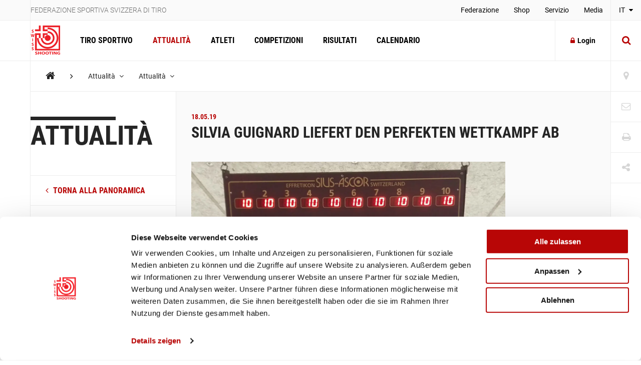

--- FILE ---
content_type: text/html; charset=utf-8
request_url: https://www.swissshooting.ch/it/news/aktuelles/2019/05_mai/ec-aarhus-4-tag/
body_size: 98235
content:
<!DOCTYPE html>
<html lang="it">
<head>
	<meta charset="utf-8" />
	<!--
		   ___  ___ _____ ___ _  _
		  / _ \| _ \_   _| __| \| |
		 | (_) |  _/ | | | _|| .` |
		  \___/|_|   |_| |___|_|\_| AG


		 Realisation: OPTEN AG
		 CMS: Umbraco
		 Kontakt: http://www.opten.ch / Tel. +41 (0) 44 575 06 06 / info@opten.ch
	-->
	<!-- we're just humans-->
	<link type="text/plain" rel="author" href="/humans.txt" />

	
<meta name="theme-color" content="#b80606" />
<meta name="viewport" content="width=device-width, initial-scale=1" />

<title>EC Aarhus, 4. Tag | Federazione sportiva svizzera di tiro</title>
<meta property="og:title" content="EC Aarhus, 4. Tag | Federazione sportiva svizzera di tiro" />
<meta name="twitter:title" content="EC Aarhus, 4. Tag | Federazione sportiva svizzera di tiro" />
<meta name="msapplication-tooltip" content="EC Aarhus, 4. Tag | Federazione sportiva svizzera di tiro" />


	<meta name="application-name" content="Federazione sportiva svizzera di tiro" />
	<meta property="og:site_name" content="Federazione sportiva svizzera di tiro" />

<meta name="msapplication-starturl" content="/it/news/aktuelles/2019/05_mai/ec-aarhus-4-tag/" />
<meta property="og:url" content="/it/news/aktuelles/2019/05_mai/ec-aarhus-4-tag/" />
<meta name="twitter:url" content="/it/news/aktuelles/2019/05_mai/ec-aarhus-4-tag/" />

<meta property="og:type" content="website" />

<meta name="twitter:card" content="summary" />

	<meta name="twitter:image" content="/media/wnxhxph1/ssv_logo_sh_rot.png?rxy=0.56833333333333336,0.42409240924092412&amp;rmode=pad&amp;width=120&amp;height=120" />
	<meta property="og:image" content="/media/wnxhxph1/ssv_logo_sh_rot.png?rxy=0.56833333333333336,0.42409240924092412&amp;rmode=pad&amp;width=200&amp;height=200" />
	<meta property="og:image:width" content="200" />
	<meta property="og:image:height" content="200" />

<meta name="msapplication-TileColor" content="#b80606" />
<meta name="msapplication-navbutton-color" content="#b80606" />
<meta name="msapplication-window" content="width=1280;height=1024" />

	<meta name="msapplication-TileImage" content="/media/wnxhxph1/ssv_logo_sh_rot.png" />
	<meta name="msapplication-square70x70logo" content="/media/wnxhxph1/ssv_logo_sh_rot.png?rxy=0.56833333333333336,0.42409240924092412&amp;rmode=pad&amp;width=70&amp;height=70" />
	<meta name="msapplication-square150x150logo" content="/media/wnxhxph1/ssv_logo_sh_rot.png?rxy=0.56833333333333336,0.42409240924092412&amp;rmode=pad&amp;width=150&amp;height=150" />
	<meta name="msapplication-wide310x150logo" content="/media/wnxhxph1/ssv_logo_sh_rot.png?rxy=0.56833333333333336,0.42409240924092412&amp;rmode=pad&amp;width=310&amp;height=150" />
	<meta name="msapplication-square310x310logo" content="/media/wnxhxph1/ssv_logo_sh_rot.png?rxy=0.56833333333333336,0.42409240924092412&amp;rmode=pad&amp;width=310&amp;height=310)" />
	<link rel="icon" type="image/png" sizes="192x192" href="/media/wnxhxph1/ssv_logo_sh_rot.png?rxy=0.56833333333333336,0.42409240924092412&amp;rmode=pad&amp;width=192&amp;height=192" />
	<link rel="icon" type="image/png" sizes="48x48" href="/media/wnxhxph1/ssv_logo_sh_rot.png?rxy=0.56833333333333336,0.42409240924092412&amp;rmode=pad&amp;width=48&amp;height=48" />
	<link rel="icon" type="image/png" sizes="32x32" href="/media/wnxhxph1/ssv_logo_sh_rot.png?rxy=0.56833333333333336,0.42409240924092412&amp;rmode=pad&amp;width=32&amp;height=32" />
	<link rel="icon" type="image/png" sizes="16x16" href="/media/wnxhxph1/ssv_logo_sh_rot.png?rxy=0.56833333333333336,0.42409240924092412&amp;rmode=pad&amp;width=16&amp;height=16" />
	<link rel="apple-touch-icon" sizes="180x180" href="/media/wnxhxph1/ssv_logo_sh_rot.png?rxy=0.56833333333333336,0.42409240924092412&amp;rmode=pad&amp;width=180&amp;height=180" />






	<!-- Google Tag Manager -->
	<script data-cookieconsent="ignore">
		window.dataLayer = window.dataLayer || [];
		function gtag() {
			dataLayer.push(arguments);
		}
		gtag("consent", "default", {
			ad_personalization: "denied",
			ad_storage: "denied",
			ad_user_data: "denied",
			analytics_storage: "denied",
			functionality_storage: "denied",
			personalization_storage: "denied",
			security_storage: "granted",
			wait_for_update: 500,
		});
		gtag("set", "ads_data_redaction", true);
		gtag("set", "url_passthrough", false);
	</script>
	<script>
		(function (w, d, s, l, i) {
			w[l] = w[l] || []; w[l].push({
				'gtm.start':
					new Date().getTime(), event: 'gtm.js'
			}); var f = d.getElementsByTagName(s)[0],
				j = d.createElement(s), dl = l != 'dataLayer' ? '&l=' + l : ''; j.async = true; j.src =
					'https://www.googletagmanager.com/gtm.js?id=' + i + dl; f.parentNode.insertBefore(j, f);
		})(window, document, 'script', 'dataLayer', 'GTM-MCD8V5XL');</script>
	<!-- End Google Tag Manager -->
	<!-- Cookiebot CMP-->
	<script id="Cookiebot" data-cbid="633d64da-7729-4c24-96a7-5dc657ccee8c" type="text/javascript" src="https://consent.cookiebot.com/uc.js"></script>
	<!-- End Cookiebot CMP -->
 
	<link rel="preconnect" crossorigin href="//cdnjs.cloudflare.com">
<link rel="preconnect" crossorigin href="//fonts.gstatic.com">
<link rel="preconnect" crossorigin href="//fonts.googleapis.com">


<link rel="stylesheet" crossorigin="anonymous" href="/css/font-awesome-4-5-0.css" />
<link rel="stylesheet" href="/css/main.min.css?rel=1018ab03fe" />



<script type="text/javascript">!function(T,l,y){var S=T.location,k="script",D="instrumentationKey",C="ingestionendpoint",I="disableExceptionTracking",E="ai.device.",b="toLowerCase",w="crossOrigin",N="POST",e="appInsightsSDK",t=y.name||"appInsights";(y.name||T[e])&&(T[e]=t);var n=T[t]||function(d){var g=!1,f=!1,m={initialize:!0,queue:[],sv:"5",version:2,config:d};function v(e,t){var n={},a="Browser";return n[E+"id"]=a[b](),n[E+"type"]=a,n["ai.operation.name"]=S&&S.pathname||"_unknown_",n["ai.internal.sdkVersion"]="javascript:snippet_"+(m.sv||m.version),{time:function(){var e=new Date;function t(e){var t=""+e;return 1===t.length&&(t="0"+t),t}return e.getUTCFullYear()+"-"+t(1+e.getUTCMonth())+"-"+t(e.getUTCDate())+"T"+t(e.getUTCHours())+":"+t(e.getUTCMinutes())+":"+t(e.getUTCSeconds())+"."+((e.getUTCMilliseconds()/1e3).toFixed(3)+"").slice(2,5)+"Z"}(),iKey:e,name:"Microsoft.ApplicationInsights."+e.replace(/-/g,"")+"."+t,sampleRate:100,tags:n,data:{baseData:{ver:2}}}}var h=d.url||y.src;if(h){function a(e){var t,n,a,i,r,o,s,c,u,p,l;g=!0,m.queue=[],f||(f=!0,t=h,s=function(){var e={},t=d.connectionString;if(t)for(var n=t.split(";"),a=0;a<n.length;a++){var i=n[a].split("=");2===i.length&&(e[i[0][b]()]=i[1])}if(!e[C]){var r=e.endpointsuffix,o=r?e.location:null;e[C]="https://"+(o?o+".":"")+"dc."+(r||"services.visualstudio.com")}return e}(),c=s[D]||d[D]||"",u=s[C],p=u?u+"/v2/track":d.endpointUrl,(l=[]).push((n="SDK LOAD Failure: Failed to load Application Insights SDK script (See stack for details)",a=t,i=p,(o=(r=v(c,"Exception")).data).baseType="ExceptionData",o.baseData.exceptions=[{typeName:"SDKLoadFailed",message:n.replace(/\./g,"-"),hasFullStack:!1,stack:n+"\nSnippet failed to load ["+a+"] -- Telemetry is disabled\nHelp Link: https://go.microsoft.com/fwlink/?linkid=2128109\nHost: "+(S&&S.pathname||"_unknown_")+"\nEndpoint: "+i,parsedStack:[]}],r)),l.push(function(e,t,n,a){var i=v(c,"Message"),r=i.data;r.baseType="MessageData";var o=r.baseData;return o.message='AI (Internal): 99 message:"'+("SDK LOAD Failure: Failed to load Application Insights SDK script (See stack for details) ("+n+")").replace(/\"/g,"")+'"',o.properties={endpoint:a},i}(0,0,t,p)),function(e,t){if(JSON){var n=T.fetch;if(n&&!y.useXhr)n(t,{method:N,body:JSON.stringify(e),mode:"cors"});else if(XMLHttpRequest){var a=new XMLHttpRequest;a.open(N,t),a.setRequestHeader("Content-type","application/json"),a.send(JSON.stringify(e))}}}(l,p))}function i(e,t){f||setTimeout(function(){!t&&m.core||a()},500)}var e=function(){var n=l.createElement(k);n.src=h;var e=y[w];return!e&&""!==e||"undefined"==n[w]||(n[w]=e),n.onload=i,n.onerror=a,n.onreadystatechange=function(e,t){"loaded"!==n.readyState&&"complete"!==n.readyState||i(0,t)},n}();y.ld<0?l.getElementsByTagName("head")[0].appendChild(e):setTimeout(function(){l.getElementsByTagName(k)[0].parentNode.appendChild(e)},y.ld||0)}try{m.cookie=l.cookie}catch(p){}function t(e){for(;e.length;)!function(t){m[t]=function(){var e=arguments;g||m.queue.push(function(){m[t].apply(m,e)})}}(e.pop())}var n="track",r="TrackPage",o="TrackEvent";t([n+"Event",n+"PageView",n+"Exception",n+"Trace",n+"DependencyData",n+"Metric",n+"PageViewPerformance","start"+r,"stop"+r,"start"+o,"stop"+o,"addTelemetryInitializer","setAuthenticatedUserContext","clearAuthenticatedUserContext","flush"]),m.SeverityLevel={Verbose:0,Information:1,Warning:2,Error:3,Critical:4};var s=(d.extensionConfig||{}).ApplicationInsightsAnalytics||{};if(!0!==d[I]&&!0!==s[I]){var c="onerror";t(["_"+c]);var u=T[c];T[c]=function(e,t,n,a,i){var r=u&&u(e,t,n,a,i);return!0!==r&&m["_"+c]({message:e,url:t,lineNumber:n,columnNumber:a,error:i}),r},d.autoExceptionInstrumented=!0}return m}(y.cfg);function a(){y.onInit&&y.onInit(n)}(T[t]=n).queue&&0===n.queue.length?(n.queue.push(a),n.trackPageView({})):a()}(window,document,{
src: "https://js.monitor.azure.com/scripts/b/ai.2.min.js", // The SDK URL Source
crossOrigin: "anonymous", 
cfg: { // Application Insights Configuration
    connectionString: 'InstrumentationKey=4ba65b5c-1b42-4ce5-adb7-6ce6c9aa899b;IngestionEndpoint=https://westeurope-3.in.applicationinsights.azure.com/;LiveEndpoint=https://westeurope.livediagnostics.monitor.azure.com/'
}});</script></head>
<body>
	<header class="zindex-level--header d-none d-lg-block">
		<div class="container container--flex border--bottom bg--default">
			<div class="container__sidenav"></div>
			<div class="container__main border--horizontal d-flex justify-content-between">
				<p class="header__title">Federazione sportiva svizzera di tiro</p>
				
<nav>
	<ul class="header__list">
				<li class="">
						<a class="header__item" href="/it/verband/" title="Federazione" >
							Federazione
						</a>


				</li>
				<li class="">
						<a class="header__item" href="http://shop.swissshooting.ch" title="Shop" >
							Shop
						</a>


				</li>
				<li class="">
						<a class="header__item" href="/it/service/" title="Servizio" >
							Servizio
						</a>


				</li>
				<li class="">
						<a class="header__item" href="/it/medien/medienmitteilungen/" title="Media" >
							Media
						</a>


				</li>
	</ul>
</nav>


			</div>
			<div class="container__sidenav">
					<div class="menu--hover">
		<a href="javascript:" title="it-CH" class="menu__current--centered text--uppercase">
			IT
			<span class="fa fa-caret-down ml-2"></span>
		</a>
		<ul class="menu__list--fixed">
				<li><a href="/de/news/aktuelles/2019/05_mai/ec-aarhus-4-tag/" title="DE-CH" class="menu__item--centered text--uppercase ">DE</a></li> 
				<li><a href="/fr/news/aktuelles/2019/05_mai/ec-aarhus-4-tag/" title="FR-CH" class="menu__item--centered text--uppercase ">FR</a></li> 
				<li><a href="/it/news/aktuelles/2019/05_mai/ec-aarhus-4-tag/" title="IT-CH" class="menu__item--centered text--uppercase ">IT</a></li> 
		</ul>
	</div>

			</div>
		</div>
	</header>
	<header class="zindex-level--navbar bg--contrast">
		<div class="container container--flex border--bottom">
			<div class="container__sidenav d-none d-lg-block"></div>
			<div class="container__main border--horizontal d-flex navbar">
				<a href="/it/" title="Pagina principale" class="navbar__brand">
<picture><!--[if IE 9]><video style="display: none;"><![endif]--><source srcset="/media/wnxhxph1/ssv_logo_sh_rot.png?format=webp&amp;rxy=0.56833333333333336%2C0.42409240924092412&amp;height=60 1x,/media/wnxhxph1/ssv_logo_sh_rot.png?format=webp&amp;rxy=0.56833333333333336%2C0.42409240924092412&amp;height=120 2x" type="image/webp"><source srcset="/media/wnxhxph1/ssv_logo_sh_rot.png?format=jpeg&amp;rxy=0.56833333333333336%2C0.42409240924092412&amp;height=60 1x,/media/wnxhxph1/ssv_logo_sh_rot.png?format=jpeg&amp;rxy=0.56833333333333336%2C0.42409240924092412&amp;height=120 2x" type="image/jpeg"><!--[if IE 9]></video><![endif]--><img alt="SSV_LOGO_SH_rot.png" class="img-fluid--vertical" src="/media/wnxhxph1/ssv_logo_sh_rot.png?rxy=0.56833333333333336,0.42409240924092412&amp;height=120" srcset="/media/wnxhxph1/ssv_logo_sh_rot.png?rxy=0.56833333333333336%2C0.42409240924092412&amp;height=60 1x,/media/wnxhxph1/ssv_logo_sh_rot.png?rxy=0.56833333333333336%2C0.42409240924092412&amp;height=120 2x" title="SSV_LOGO_SH_rot.png"></picture><noscript><img alt="SSV_LOGO_SH_rot.png" class="img-fluid--vertical" src="/media/wnxhxph1/ssv_logo_sh_rot.png?rxy=0.56833333333333336,0.42409240924092412&height=120" title="SSV_LOGO_SH_rot.png"></noscript>				</a>
				
<nav id="navbar" class="navbar__container">
	<ul class="navbar__list">
		<li>
				<a href="/it/schiesssport/" class="navbar__item js-toggle-self-with-backdrop " title="Tiro sportivo">Tiro sportivo</a>

		<div class="subnav subnav--nav">
			<div class="container">
				<div class="row">
		<div class="col-12 col-lg-3">
				<a href="/it/schiesssport/spitzensport-und-nachwuchs/" title="Sport d&#x2019;Elite e Speranze" class="subnav__title d-none d-lg-block">Sport d’Elite e Speranze</a>
				<h2 class="subnav__title js-toggle-self d-lg-none">Sport d’Elite e Speranze</h2>
		
			<nav>
				<ul class="subnav__list">
						<li><a href="/it/schiesssport/spitzensport-und-nachwuchs/team/" class="subnav__item" title="Team">Team</a></li>
						<li><a href="/it/schiesssport/spitzensport-und-nachwuchs/atleti/" class="subnav__item" title="Atleti">Atleti</a></li>
						<li><a href="/it/schiesssport/spitzensport-und-nachwuchs/piste/" class="subnav__item" title="PISTE">PISTE</a></li>
						<li><a href="/it/schiesssport/spitzensport-und-nachwuchs/goennervereinigung/" class="subnav__item" title="Associazione dei donatori">Associazione dei donatori</a></li>
						<li><a href="/it/schiesssport/spitzensport-und-nachwuchs/dokumente-und-reglemente/" class="subnav__item" title="Documenti e Regolamenti">Documenti e Regolamenti</a></li>
						<li><a href="/it/schiesssport/spitzensport-und-nachwuchs/jahresranking-ssv/" class="subnav__item" title="Classifica annuale del tiro svizzero">Classifica annuale del tiro svizzero</a></li>
				</ul>
			</nav>
		</div>
		<div class="col-12 col-lg-3">
				<a href="/it/schiesssport/breitensport/" title="Sport di massa" class="subnav__title d-none d-lg-block">Sport di massa</a>
				<h2 class="subnav__title js-toggle-self d-lg-none">Sport di massa</h2>
		
			<nav>
				<ul class="subnav__list">
						<li><a href="/it/schiesssport/breitensport/team/" class="subnav__item" title="Team">Team</a></li>
						<li><a href="/it/schiesssport/breitensport/abteilung-gewehr-1050m/" class="subnav__item" title="Divisione fucile 10/50m (F10/50)">Divisione fucile 10/50m (F10/50)</a></li>
						<li><a href="/it/schiesssport/breitensport/abteilung-gewehr-300m/" class="subnav__item" title="Divisione Fucile 300m (F300)">Divisione Fucile 300m (F300)</a></li>
						<li><a href="/it/schiesssport/breitensport/abteilung-pistole/" class="subnav__item" title="Divisione pistola (P10/25/50)">Divisione pistola (P10/25/50)</a></li>
						<li><a href="/it/schiesssport/breitensport/schweizermeisterschaften/" class="subnav__item" title="Campionati svizzeri">Campionati svizzeri</a></li>
						<li><a href="/it/schiesssport/breitensport/auflageschiessen/" class="subnav__item" title="Tiro con appoggio">Tiro con appoggio</a></li>
						<li><a href="/it/schiesssport/breitensport/sat/" class="subnav__item" title="Tiro e le attivit&#xE0; fuori del servizio (TAFS) / Ricercare i giorni di tiro">Tiro e le attività fuori del servizio (TAFS) / Ricercare i giorni di tiro</a></li>
						<li><a href="/it/schiesssport/breitensport/dokumente-und-reglemente/" class="subnav__item" title="Documenti e Regolamenti">Documenti e Regolamenti</a></li>
				</ul>
			</nav>
		</div>
		<div class="col-12 col-lg-3">
				<a href="/it/schiesssport/ausbildung-richter/" title="Formazione / Giudici" class="subnav__title d-none d-lg-block">Formazione / Giudici</a>
				<h2 class="subnav__title js-toggle-self d-lg-none">Formazione / Giudici</h2>
		
			<nav>
				<ul class="subnav__list">
						<li><a href="/it/schiesssport/ausbildung-richter/team/" class="subnav__item" title="Team">Team</a></li>
						<li><a href="/it/schiesssport/ausbildung-richter/lernplattform/" class="subnav__item" title="Piattaforma d&#x2019;apprendimento">Piattaforma d’apprendimento</a></li>
						<li><a href="/it/schiesssport/ausbildung-richter/praevention/" class="subnav__item" title="Prevenzione">Prevenzione</a></li>
						<li><a href="/it/schiesssport/ausbildung-richter/jugendausbildung/" class="subnav__item" title="Formazione Giovanile">Formazione Giovanile</a></li>
						<li><a href="/it/schiesssport/ausbildung-richter/erwachsenenausbildung-esa/" class="subnav__item" title="Formazione degli adulti - esa">Formazione degli adulti - esa</a></li>
						<li><a href="/it/schiesssport/ausbildung-richter/schiesskurse/" class="subnav__item" title="Corsi di tiro">Corsi di tiro</a></li>
						<li><a href="/it/schiesssport/ausbildung-richter/richterausbildung/" class="subnav__item" title="Formazione di giudice">Formazione di giudice</a></li>
						<li><a href="/it/schiesssport/ausbildung-richter/jpluss-coach/" class="subnav__item" title="G&#x2B;S Coach">G+S Coach</a></li>
						<li><a href="/it/schiesssport/ausbildung-richter/trainingscamp/" class="subnav__item" title="Campo d&#x2019;allenamento">Campo d’allenamento</a></li>
						<li><a href="/it/schiesssport/ausbildung-richter/lehrgang-club-management/" class="subnav__item" title="Corso &#xAB;Club Management&#xBB; ">Corso «Club Management» </a></li>
						<li><a href="/it/schiesssport/ausbildung-richter/target-sprint/" class="subnav__item" title="Target Sprint">Target Sprint</a></li>
						<li><a href="/it/schiesssport/ausbildung-richter/swiss-shooting-roadshow/" class="subnav__item" title="Swiss Shooting Roadshow">Swiss Shooting Roadshow</a></li>
						<li><a href="/it/schiesssport/ausbildung-richter/inclusione-nella-fst/" class="subnav__item" title="Inclusione nella FST">Inclusione nella FST</a></li>
						<li><a href="/it/schiesssport/ausbildung-richter/1418coach/" class="subnav__item" title="1418coach - la nuova generazione di leader per il tiro sportivo">1418coach - la nuova generazione di leader per il tiro sportivo</a></li>
				</ul>
			</nav>
		</div>
		<div class="col-12 col-lg-3">
				<a href="/it/schiesssport/was-ist-schiesssport/" title="Cos&#x2019;&#xE8; lo sport del tiro?" class="subnav__title d-none d-lg-block">Cos’è lo sport del tiro?</a>
				<h2 class="subnav__title js-toggle-self d-lg-none">Cos’è lo sport del tiro?</h2>
		
			<nav>
				<ul class="subnav__list">
						<li><a href="/it/schiesssport/was-ist-schiesssport/faszination-schiesssport/" class="subnav__item" title="Il fascino del Tiro sportivo">Il fascino del Tiro sportivo</a></li>
						<li><a href="/it/schiesssport/was-ist-schiesssport/waffengesetz/" class="subnav__item" title="La legge federale sulle armi">La legge federale sulle armi</a></li>
						<li><a href="/it/schiesssport/was-ist-schiesssport/schadstoffe/" class="subnav__item" title="Sostanze nocive nello sport del tiro">Sostanze nocive nello sport del tiro</a></li>
				</ul>
			</nav>
		</div>
				</div>
			</div>
			
		</div>
		</li>
		<li>
				<a href="/it/news/" class="navbar__item  is-current" title="Attualit&#xE0;">Attualità</a>

		</li>
		<li>
				<a href="/it/athleten/" class="navbar__item  " title="Atleti">Atleti</a>

		</li>
		<li>
				<a href="/it/wettkaempfe/" class="navbar__item  " title="Competizioni">Competizioni</a>

		</li>
		<li>
				<a href="/it/resultate/" class="navbar__item  " title="Risultati">Risultati</a>

		</li>
		<li>
				<a href="/it/kalender/" class="navbar__item  " title="Calendario">Calendario</a>

		</li>
	</ul>
	<div class="d-block d-lg-none">
		
<nav>
	<ul class="header__list">
				<li class="">
						<a class="header__item" href="/it/verband/" title="Federazione" >
							Federazione
						</a>


				</li>
				<li class="">
						<a class="header__item" href="http://shop.swissshooting.ch" title="Shop" >
							Shop
						</a>


				</li>
				<li class="">
						<a class="header__item" href="/it/service/" title="Servizio" >
							Servizio
						</a>


				</li>
				<li class="">
						<a class="header__item" href="/it/medien/medienmitteilungen/" title="Media" >
							Media
						</a>


				</li>
	</ul>
</nav>



		<div class="navbar__languages">
				<div class="menu--hover">
		<a href="javascript:" title="it-CH" class="menu__current--centered text--uppercase">
			IT
			<span class="fa fa-caret-down ml-2"></span>
		</a>
		<ul class="menu__list--fixed">
				<li><a href="/de/news/aktuelles/2019/05_mai/ec-aarhus-4-tag/" title="DE-CH" class="menu__item--centered text--uppercase ">DE</a></li> 
				<li><a href="/fr/news/aktuelles/2019/05_mai/ec-aarhus-4-tag/" title="FR-CH" class="menu__item--centered text--uppercase ">FR</a></li> 
				<li><a href="/it/news/aktuelles/2019/05_mai/ec-aarhus-4-tag/" title="IT-CH" class="menu__item--centered text--uppercase ">IT</a></li> 
		</ul>
	</div>

		</div>

		
<div class="toolbar">
		<a href="/it/vereinssuche/" title="Ricerca di societ&#xE0;" class="toolbar__item icon-button"><span class="toolbar__icon fa fa-map-marker icon-button__icon--light fa-lg"></span></a>

		<a href="/it/kontakt/" title="Kontakt" class="toolbar__item icon-button"><span class="toolbar__icon fa fa-envelope-o icon-button__icon--light fa-lg"></span></a>

	<a href="javascript:;" onclick="window.print()" title="Print" class="toolbar__item icon-button"><span class="toolbar__icon fa fa-print icon-button__icon--light fa-lg"></span></a>

	<div class="menu--hover menu--social-media">
		<a href="javascript: " title="Share" class="toolbar__item icon-button"><span class="toolbar__icon fa fa-share-alt icon-button__icon--light fa-lg"></span></a>
		<!-- <a href="javascript:" title="German (Switzerland)" class="menu__current--centered text--uppercase">de<span class="fa fa-caret-down ml-2"></span></a> -->
		<ul class="menu__list--fixed--left">
			<li><a href="http://www.facebook.com/sharer.php?u=https://www.swissshooting.ch/it/news/aktuelles/2019/05_mai/ec-aarhus-4-tag/" target="_blank" rel="noreferrer noopener" title="Facebook" class="menu__item--social-media"><span class="fa fa-facebook"></span></a></li>
			<li><a href="https://twitter.com/share?url=https://www.swissshooting.ch/it/news/aktuelles/2019/05_mai/ec-aarhus-4-tag/" target="_blank" rel="noreferrer noopener" title="Twitter" class="menu__item--social-media"><span class="fa fa-twitter"></span></a></li>
			<li><a href="https://plus.google.com/share?url=https://www.swissshooting.ch/it/news/aktuelles/2019/05_mai/ec-aarhus-4-tag/" target="_blank" rel="noreferrer noopener" title="Google" class="menu__item--social-media"><span class="fa fa-google"></span></a></li>
			<li><a href="mailto:?Subject=EC Aarhus, 4. Tag&body=https://www.swissshooting.ch/it/news/aktuelles/2019/05_mai/ec-aarhus-4-tag/" title="E-Mail" rel="noreferrer noopener" class="menu__item--social-media"><span class="fa fa-envelope"></span></a></li>
		</ul>
	</div>
</div>

	</div>
</nav>



				<div class="d-flex d-lg-none">
						<button class="icon-button--transition px-4 js-toggle d-flex"
								data-target="#search"
								data-with-backdrop="false"
								data-focus-input="true"
								aria-label="Suche">
							<span class="fa fa-search icon-button__icon--static fa-lg"></span>
						</button>

					<button class="icon-button--transition px-4 js-toggle  d-flex"
							data-target="#navbar"
							data-with-backdrop="true"
							data-focus-input="false"
							aria-label="Navigation">
						<span class="fa fa-bars icon-button__icon--static color--base fa-lg"></span>
					</button>

							<button class="icon-button--transition p-0 w-100 h-100 js-toggle d-none d-lg-block"
				data-target="#search"
				data-with-backdrop="true"
				data-focus-input="true"
				aria-label="Suche">
			<span class="fa fa-search icon-button__icon fa-lg"></span>
			<span class="fa fa-times icon-button__icon fa-lg"></span>
		</button>
		<div class="subnav subnav--search" id="search">
			<div class="container">
					<form action="/it/suche/" class="search__container--subnav">
						<div class="form-field--search">
							<input type="search" name="q" value="" class="form-field__input" required />
							<span class="form-field__bar"></span>
							<span class="form-field__label">Inserire un termine di ricerca</span>
						</div>
						<button class="icon-button" aria-label="search">
							<span class="fa fa-search icon-button__icon search__icon fa-3x"></span>
						</button>
						<button type="button" class="icon-button icon-button--close js-close d-block d-lg-none" data-target="#search" data-with-backdrop="false" aria-label="Suche zur�cksetzten">
							<span class="fa fa-close color--base icon-button__icon search__icon fa-3x"></span>
						</button>
					</form>
			</div>

				<a href="/it/vereinssuche/" title="Trovare una societ&#xE0;" class="subnav__footer--indent d-none d-lg-block">
					<div class="container">
						Trovare una societ&#xE0;
						<span class="fa fa-angle-right ml-2 fa-lg"></span>
					</div>
				</a>
		</div>

				</div>

						<a href="/it/mitglieder-bereich/"
						   title="Login"
						   class="ml-auto icon-button border--left d-none d-lg-flex align-items-center">
							<span class="fa fa-lock icon-button__icon mr-2"></span>Login
						</a>						
			</div>
			<div class="container__sidenav  d-none d-lg-block">
						<button class="icon-button--transition p-0 w-100 h-100 js-toggle d-none d-lg-block"
				data-target="#search"
				data-with-backdrop="true"
				data-focus-input="true"
				aria-label="Suche">
			<span class="fa fa-search icon-button__icon fa-lg"></span>
			<span class="fa fa-times icon-button__icon fa-lg"></span>
		</button>
		<div class="subnav subnav--search" id="search">
			<div class="container">
					<form action="/it/suche/" class="search__container--subnav">
						<div class="form-field--search">
							<input type="search" name="q" value="" class="form-field__input" required />
							<span class="form-field__bar"></span>
							<span class="form-field__label">Inserire un termine di ricerca</span>
						</div>
						<button class="icon-button" aria-label="search">
							<span class="fa fa-search icon-button__icon search__icon fa-3x"></span>
						</button>
						<button type="button" class="icon-button icon-button--close js-close d-block d-lg-none" data-target="#search" data-with-backdrop="false" aria-label="Suche zur�cksetzten">
							<span class="fa fa-close color--base icon-button__icon search__icon fa-3x"></span>
						</button>
					</form>
			</div>

				<a href="/it/vereinssuche/" title="Trovare una societ&#xE0;" class="subnav__footer--indent d-none d-lg-block">
					<div class="container">
						Trovare una societ&#xE0;
						<span class="fa fa-angle-right ml-2 fa-lg"></span>
					</div>
				</a>
		</div>

			</div>
		</div>
	</header>
	<div class="container container--flex">
		<div class="container__sidenav"></div>
		<main class="container__main border--horizontal border--bottom">
			

<breadcrumb class="breadcrumb zindex-level--breadcrumb js-breadcrumb">
	<ul class="breadcrumb__list">
				<li><a class="breadcrumb__item--home" href="/it/" title="Home"><span class="fa fa-home"></span></a></li>
				<li><span class="fa fa-angle-right breadcrumb__item--spacer"></span></li>
				<li class="menu--hover js-breadcrumb__item" data-target="#b-39018">
					<a href="/it/news/" title="Attualit&#xE0;" class="breadcrumb__item menu__current">Attualità <span class="fa fa-angle-down pl-2"></span></a>
				</li>
				<li class="menu--hover js-breadcrumb__item" data-target="#b-39320">
					<a href="/it/news/aktuelles/" title="Attualit&#xE0;" class="breadcrumb__item menu__current">Attualità <span class="fa fa-angle-down pl-2"></span></a>
				</li>
	</ul>
</breadcrumb>
			<ul class="menu__list menu__list--breadcrumb zindex-level--menu js-breadcrumb__list" id="b-39018">
					<li><a href="/it/schiesssport/" title="Tiro sportivo" class="menu__item">Tiro sportivo</a></li>
					<li><a href="/it/athleten/" title="Atleti" class="menu__item">Atleti</a></li>
					<li><a href="/it/wettkaempfe/" title="Competizioni" class="menu__item">Competizioni</a></li>
					<li><a href="/it/resultate/" title="Risultati" class="menu__item">Risultati</a></li>
					<li><a href="/it/kalender/" title="Calendario" class="menu__item">Calendario</a></li>
			</ul>
			<ul class="menu__list menu__list--breadcrumb zindex-level--menu js-breadcrumb__list" id="b-39320">
					<li><a href="/it/news/sport-d-elite/" title="Sport d&#x2019;Elite" class="menu__item">Sport d’Elite</a></li>
					<li><a href="/it/news/sport-di-massa/" title="Sport di massa" class="menu__item">Sport di massa</a></li>
					<li><a href="/it/news/speranze/" title="Speranze" class="menu__item">Speranze</a></li>
					<li><a href="/it/news/federazione/" title="Federazione" class="menu__item">Federazione</a></li>
					<li><a href="/it/news/regionale/" title="Regionale" class="menu__item">Regionale</a></li>
					<li><a href="/it/news/parasport/" title="Parasport" class="menu__item">Parasport</a></li>
			</ul>
			<ul class="menu__list menu__list--breadcrumb zindex-level--menu js-breadcrumb__list" id="b-43872">
					<li><a href="/it/news/aktuelles/2019/05_mai/vorschau-fpem-p50/" title="Vorschau FPEM-P50" class="menu__item">Vorschau FPEM-P50</a></li>
					<li><a href="/it/news/aktuelles/2019/05_mai/wc-muenchen-5-tag/" title="WC M&#xFC;nchen, 5. Tag" class="menu__item">WC München, 5. Tag</a></li>
					<li><a href="/it/news/aktuelles/2019/05_mai/glarner-gruppenmeisterschaft-gewehr-2019/" title="Glarner Gruppenmeisterschaft Gewehr 2019" class="menu__item">Glarner Gruppenmeisterschaft Gewehr 2019</a></li>
					<li><a href="/it/news/aktuelles/2019/05_mai/feldschiessen-historic-2019/" title="Feldschiessen Historic 2019" class="menu__item">Feldschiessen Historic 2019</a></li>
					<li><a href="/it/news/aktuelles/2019/05_mai/weltcup-muenchen-4-tag/" title="Weltcup M&#xFC;nchen, 4. Tag" class="menu__item">Weltcup München, 4. Tag</a></li>
					<li><a href="/it/news/aktuelles/2019/05_mai/weltcup-muenchen-3-tag/" title="Weltcup M&#xFC;nchen, 3. Tag" class="menu__item">Weltcup München, 3. Tag</a></li>
					<li><a href="/it/news/aktuelles/2019/05_mai/freundschaftsmatch-tg-ar-winterthur/" title="Freundschaftsmatch TG &#x2013; AR - Winterthur" class="menu__item">Freundschaftsmatch TG – AR - Winterthur</a></li>
					<li><a href="/it/news/aktuelles/2019/05_mai/feldschiessen-kanton-thurgau/" title="Feldschiessen Kanton Thurgau" class="menu__item">Feldschiessen Kanton Thurgau</a></li>
					<li><a href="/it/news/aktuelles/2019/05_mai/feldschiessen-kanton-zh/" title="Feldschiessen Kanton ZH" class="menu__item">Feldschiessen Kanton ZH</a></li>
					<li><a href="/it/news/aktuelles/2019/05_mai/tir-en-campagne-2019-fr/" title="Tir en campagne 2019 FR" class="menu__item">Tir en campagne 2019 FR</a></li>
					<li><a href="/it/news/aktuelles/2019/05_mai/feldschiessen-lu/" title="Feldschiessen LU" class="menu__item">Feldschiessen LU</a></li>
					<li><a href="/it/news/aktuelles/2019/05_mai/feldschiessen-sh/" title="Feldschiessen SH" class="menu__item">Feldschiessen SH</a></li>
					<li><a href="/it/news/aktuelles/2019/05_mai/weltcup-muenchen-2-tag/" title="Weltcup M&#xFC;nchen, 2. Tag" class="menu__item">Weltcup München, 2. Tag</a></li>
					<li><a href="/it/news/aktuelles/2019/05_mai/feldschiessen-2019-so/" title="Feldschiessen 2019 SO" class="menu__item">Feldschiessen 2019 SO</a></li>
					<li><a href="/it/news/aktuelles/2019/05_mai/feldschiessenfahrt-gl-bssv/" title="Feldschiessenfahrt GL BSSV" class="menu__item">Feldschiessenfahrt GL BSSV</a></li>
					<li><a href="/it/news/aktuelles/2019/05_mai/feldschiessen-2019/" title="130&#x27;184 partecipanti al Tiro federale in campagna 2019" class="menu__item">130'184 partecipanti al Tiro federale in campagna 2019</a></li>
					<li><a href="/it/news/aktuelles/2019/05_mai/weltcup-muenchen-1-tag/" title="Weltcup M&#xFC;nchen, 1. Tag" class="menu__item">Weltcup München, 1. Tag</a></li>
					<li><a href="/it/news/aktuelles/2019/05_mai/rifle-trophy-pilsen-2-wettkampftag/" title="Rifle Trophy Pilsen, 2. Wettkampftag" class="menu__item">Rifle Trophy Pilsen, 2. Wettkampftag</a></li>
					<li><a href="/it/news/aktuelles/2019/05_mai/ijwk-pforzheim-3-tag/" title="IJWK Pforzheim, 3. Tag" class="menu__item">IJWK Pforzheim, 3. Tag</a></li>
					<li><a href="/it/news/aktuelles/2019/05_mai/ijwk-pforzheim-2-wettkampftag/" title="IJWK Pforzheim, 2. Wettkampftag" class="menu__item">IJWK Pforzheim, 2. Wettkampftag</a></li>
					<li><a href="/it/news/aktuelles/2019/05_mai/rifle-trophy-pilsen-1-wettkampftag/" title="Rifle Trophy Pilsen, 1. Wettkampftag" class="menu__item">Rifle Trophy Pilsen, 1. Wettkampftag</a></li>
					<li><a href="/it/news/aktuelles/2019/05_mai/ijwk-pforzheim-tag-1/" title="IJWK Pforzheim, Tag 1" class="menu__item">IJWK Pforzheim, Tag 1</a></li>
					<li><a href="/it/news/aktuelles/2019/05_mai/sgm-g50m-2-runde/" title="SGM-G50m 2. Runde" class="menu__item">SGM-G50m 2. Runde</a></li>
					<li><a href="/it/news/aktuelles/2019/05_mai/pist-feldschiessen-sh/" title="Pist-Feldschiessen SH" class="menu__item">Pist-Feldschiessen SH</a></li>
					<li><a href="/it/news/aktuelles/2019/05_mai/efs-2019-fribourg/" title="EFS 2019 Fribourg" class="menu__item">EFS 2019 Fribourg</a></li>
					<li><a href="/it/news/aktuelles/2019/05_mai/vorderladerschiessen-lenzburg/" title="Vorderladerschiessen Lenzburg" class="menu__item">Vorderladerschiessen Lenzburg</a></li>
					<li><a href="/it/news/aktuelles/2019/05_mai/alle-ans-feldschiessen/" title="Tiro in Campagna per tutti" class="menu__item">Tiro in Campagna per tutti</a></li>
					<li><a href="/it/news/aktuelles/2019/05_mai/universiade-napoli/" title="Universiade Napoli" class="menu__item">Universiade Napoli</a></li>
					<li><a href="/it/news/aktuelles/2019/05_mai/kurs-nina-christen/" title="Kurs Nina Christen" class="menu__item">Kurs Nina Christen</a></li>
					<li><a href="/it/news/aktuelles/2019/05_mai/freundschaftsmatch-g50/" title="Freundschaftsmatch G50" class="menu__item">Freundschaftsmatch G50</a></li>
					<li><a href="/it/news/aktuelles/2019/05_mai/so-mannschaftsmeisterschaft/" title="SO Mannschaftsmeisterschaft" class="menu__item">SO Mannschaftsmeisterschaft</a></li>
					<li><a href="/it/news/aktuelles/2019/05_mai/sg-wiliberg/" title="SG Wiliberg" class="menu__item">SG Wiliberg</a></li>
					<li><a href="/it/news/aktuelles/2019/05_mai/efs-kick-off-muenchringen/" title="EFS Kick-off M&#xFC;nchringen" class="menu__item">EFS Kick-off Münchringen</a></li>
					<li><a href="/it/news/aktuelles/2019/05_mai/polizei-em/" title="Polizei-EM" class="menu__item">Polizei-EM</a></li>
					<li><a href="/it/news/aktuelles/2019/05_mai/vs-final-g300m/" title="VS Final G300m" class="menu__item">VS Final G300m</a></li>
					<li><a href="/it/news/aktuelles/2019/05_mai/2-runde-smm-g50/" title="2. Runde SMM-G50" class="menu__item">2. Runde SMM-G50</a></li>
					<li><a href="/it/news/aktuelles/2019/05_mai/lu-final-gm-300/" title="LU Final GM 300" class="menu__item">LU Final GM 300</a></li>
					<li><a href="/it/news/aktuelles/2019/05_mai/freundschaftsmatch/" title="Freundschaftsmatch" class="menu__item">Freundschaftsmatch</a></li>
					<li><a href="/it/news/aktuelles/2019/05_mai/eyc-bogenschuetzen/" title="EYC Bogensch&#xFC;tzen" class="menu__item">EYC Bogenschützen</a></li>
					<li><a href="/it/news/aktuelles/2019/05_mai/abstimmung/" title="Una sconfitta ma nessuna capitolazione" class="menu__item">Una sconfitta ma nessuna capitolazione</a></li>
					<li><a href="/it/news/aktuelles/2019/05_mai/84-dv-bsv-visp/" title="84. DV BSV Visp" class="menu__item">84. DV BSV Visp</a></li>
					<li><a href="/it/news/aktuelles/2019/05_mai/ec-aarhus-3-tag/" title="EC Aarhus, 3. Tag" class="menu__item">EC Aarhus, 3. Tag</a></li>
					<li><a href="/it/news/aktuelles/2019/05_mai/ec-aarhus-2-tag/" title="EC Aarhus, 2. Tag" class="menu__item">EC Aarhus, 2. Tag</a></li>
					<li><a href="/it/news/aktuelles/2019/05_mai/abendfahrt-uri/" title="Abendfahrt Uri" class="menu__item">Abendfahrt Uri</a></li>
					<li><a href="/it/news/aktuelles/2019/05_mai/ec-aarhus-1-tag/" title="EC Aarhus, 1. Tag" class="menu__item">EC Aarhus, 1. Tag</a></li>
					<li><a href="/it/news/aktuelles/2019/05_mai/auftakt-zum-feldschiessen-schaffhausen-2019/" title="Auftakt zum Feldschiessen Schaffhausen 2019" class="menu__item">Auftakt zum Feldschiessen Schaffhausen 2019</a></li>
					<li><a href="/it/news/aktuelles/2019/05_mai/final-aargauer-gruppenmeisterschaft-300m/" title="Final Aargauer Gruppenmeisterschaft 300m" class="menu__item">Final Aargauer Gruppenmeisterschaft 300m</a></li>
					<li><a href="/it/news/aktuelles/2019/05_mai/championnat-fribourgeois-de-groupes-au-fusil-300-m/" title="Championnat fribourgeois de groupes au fusil 300 m" class="menu__item">Championnat fribourgeois de groupes au fusil 300 m</a></li>
					<li><a href="/it/news/aktuelles/2019/05_mai/pistol-trophy-pilsen-3-tag/" title="Pistol Trophy Pilsen, 3. Tag" class="menu__item">Pistol Trophy Pilsen, 3. Tag</a></li>
					<li><a href="/it/news/aktuelles/2019/05_mai/partner-und-ehrenamtlichen-anlass/" title="Partner- und Ehrenamtlichen-Anlass" class="menu__item">Partner- und Ehrenamtlichen-Anlass</a></li>
					<li><a href="/it/news/aktuelles/2019/05_mai/eyl/" title="EYL" class="menu__item">EYL</a></li>
					<li><a href="/it/news/aktuelles/2019/05_mai/pistol-trophy-pilsen-2-tag/" title="Pistol Trophy Pilsen, 2. Tag" class="menu__item">Pistol Trophy Pilsen, 2. Tag</a></li>
					<li><a href="/it/news/aktuelles/2019/05_mai/kick-off-feldschiessen-lu/" title="Kick-Off  Feldschiessen LU" class="menu__item">Kick-Off  Feldschiessen LU</a></li>
					<li><a href="/it/news/aktuelles/2019/05_mai/pistol-trophy-pilsen-1-tag/" title="Pistol Trophy Pilsen, 1. Tag" class="menu__item">Pistol Trophy Pilsen, 1. Tag</a></li>
					<li><a href="/it/news/aktuelles/2019/05_mai/sgm-p2550-qualifikation/" title="SGM-P25/50 Qualifikation" class="menu__item">SGM-P25/50 Qualifikation</a></li>
					<li><a href="/it/news/aktuelles/2019/05_mai/sgm-g50-1-runde/" title="SGM-G50 1. Runde" class="menu__item">SGM-G50 1. Runde</a></li>
					<li><a href="/it/news/aktuelles/2019/05_mai/smm-g50-1-runde/" title="SMM-G50 1. Runde" class="menu__item">SMM-G50 1. Runde</a></li>
					<li><a href="/it/news/aktuelles/2019/05_mai/kickoff-eidgenoessisches-feldschiessen-im-aargau/" title="Kickoff Eidgen&#xF6;ssisches Feldschiessen im Aargau" class="menu__item">Kickoff Eidgenössisches Feldschiessen im Aargau</a></li>
					<li><a href="/it/news/aktuelles/2019/05_mai/stelleninserat-trainer/" title="Stelleninserat Trainer" class="menu__item">Stelleninserat Trainer</a></li>
					<li><a href="/it/news/aktuelles/2019/05_mai/hischuetzen/" title="Lettera aperta al Consiglio federale e al popolo svizzero" class="menu__item">Lettera aperta al Consiglio federale e al popolo svizzero</a></li>
					<li><a href="/it/news/aktuelles/2019/05_mai/29-winterthurer-kniendmeisterschaft/" title="29. Winterthurer Kniendmeisterschaft" class="menu__item">29. Winterthurer Kniendmeisterschaft</a></li>
					<li><a href="/it/news/aktuelles/2019/05_mai/ende-feuer-habsburgschiessen/" title="Ende Feuer: Habsburgschiessen" class="menu__item">Ende Feuer: Habsburgschiessen</a></li>
					<li><a href="/it/news/aktuelles/2019/05_mai/kantonale-zwischenrunde-sgm-g300m-lu/" title="Kantonale Zwischenrunde SGM G300m LU" class="menu__item">Kantonale Zwischenrunde SGM G300m LU</a></li>
					<li><a href="/it/news/aktuelles/2019/05_mai/72-tagung-sportschuetzen-veteranenbund-zentralschweiz/" title="72. Tagung Sportsch&#xFC;tzen Veteranenbund Zentralschweiz" class="menu__item">72. Tagung Sportschützen Veteranenbund Zentralschweiz</a></li>
					<li><a href="/it/news/aktuelles/2019/05_mai/zentralschweizer-komitee/" title="Zentralschweizer Komitee" class="menu__item">Zentralschweizer Komitee</a></li>
					<li><a href="/it/news/aktuelles/2019/05_mai/23-cupschiessen-militaerschuetzengesellschaft-uffikon/" title="23. Cupschiessen Milit&#xE4;rsch&#xFC;tzengesellschaft Uffikon" class="menu__item">23. Cupschiessen Militärschützengesellschaft Uffikon</a></li>
					<li><a href="/it/news/aktuelles/2019/05_mai/gp-pilsen-abschlusstag/" title="GP Pilsen, Abschlusstag" class="menu__item">GP Pilsen, Abschlusstag</a></li>
					<li><a href="/it/news/aktuelles/2019/05_mai/gp-pilsen-3-wettkampftag/" title="Delegazione svizzera senza finalisti" class="menu__item">Delegazione svizzera senza finalisti</a></li>
					<li><a href="/it/news/aktuelles/2019/05_mai/gp-pilsen-2-wettkampftag/" title="GP Pilsen, 2. Wettkampftag" class="menu__item">GP Pilsen, 2. Wettkampftag</a></li>
					<li><a href="/it/news/aktuelles/2019/05_mai/world-ranking-christen/" title="World Ranking Christen" class="menu__item">World Ranking Christen</a></li>
					<li><a href="/it/news/aktuelles/2019/05_mai/44-internationales-vorderladerschiessen/" title="44. Internationales Vorderladerschiessen" class="menu__item">44. Internationales Vorderladerschiessen</a></li>
					<li><a href="/it/news/aktuelles/2019/05_mai/gp-pilsen-1-wettkampftag/" title="GP Pilsen, 1. Wettkampftag" class="menu__item">GP Pilsen, 1. Wettkampftag</a></li>
			</ul>


<div class="row no-gutters border--top">
	<div class="col-3 d-none d-lg-block">
		<div class="sidenav">
			<h2 class="hero__title">Attualità</h2>
			<nav>
				<ul class="sidenav__list">
					<li>
						<a class="sidenav__item--back" href="/it/news/" title="Attualit&#xE0;">
							<span class="fa fa-angle-left mr-2"></span>
							torna alla panoramica
						</a>
					</li>
				</ul>
			</nav>
		</div>
	</div>
	<div class="col-12 col-lg-9 border--left border-md-none--left">
		<article class="article">
			<header class="article__header">
					<h3 class="article__date">18.05.19</h3>

				<h1 class="article__title">Silvia Guignard liefert den perfekten Wettkampf ab</h1>
					<div class="article__keyvisual--intended">
						<picture><!--[if IE 9]><video style="display: none;"><![endif]--><source data-srcset="/media/14mg2tze/2019-05-18_ec-aarhus_guignard_01.jpeg?quality=80&amp;format=webp&amp;rxy=0.5%2C0.5&amp;width=1329 1x,/media/14mg2tze/2019-05-18_ec-aarhus_guignard_01.jpeg?quality=80&amp;format=webp&amp;rxy=0.5%2C0.5&amp;width=2658 2x" media="(min-width: 1200px)" srcset="/media/14mg2tze/2019-05-18_ec-aarhus_guignard_01.jpeg?quality=1&amp;rxy=0.5,0.5&amp;rmode=crop&amp;width=1329&amp;height=748" type="image/webp"><source data-srcset="/media/14mg2tze/2019-05-18_ec-aarhus_guignard_01.jpeg?quality=80&amp;format=jpeg&amp;rxy=0.5%2C0.5&amp;width=1329 1x,/media/14mg2tze/2019-05-18_ec-aarhus_guignard_01.jpeg?quality=80&amp;format=jpeg&amp;rxy=0.5%2C0.5&amp;width=2658 2x" media="(min-width: 1200px)" srcset="/media/14mg2tze/2019-05-18_ec-aarhus_guignard_01.jpeg?quality=1&amp;rxy=0.5,0.5&amp;rmode=crop&amp;width=1329&amp;height=748" type="image/jpeg"><source data-srcset="/media/14mg2tze/2019-05-18_ec-aarhus_guignard_01.jpeg?quality=80&amp;format=webp&amp;rxy=0.5%2C0.5&amp;width=801 1x,/media/14mg2tze/2019-05-18_ec-aarhus_guignard_01.jpeg?quality=80&amp;format=webp&amp;rxy=0.5%2C0.5&amp;width=1602 2x" media="(min-width: 992px)" srcset="/media/14mg2tze/2019-05-18_ec-aarhus_guignard_01.jpeg?quality=1&amp;rxy=0.5,0.5&amp;rmode=crop&amp;width=801&amp;height=451" type="image/webp"><source data-srcset="/media/14mg2tze/2019-05-18_ec-aarhus_guignard_01.jpeg?quality=80&amp;format=jpeg&amp;rxy=0.5%2C0.5&amp;width=801 1x,/media/14mg2tze/2019-05-18_ec-aarhus_guignard_01.jpeg?quality=80&amp;format=jpeg&amp;rxy=0.5%2C0.5&amp;width=1602 2x" media="(min-width: 992px)" srcset="/media/14mg2tze/2019-05-18_ec-aarhus_guignard_01.jpeg?quality=1&amp;rxy=0.5,0.5&amp;rmode=crop&amp;width=801&amp;height=451" type="image/jpeg"><source data-srcset="/media/14mg2tze/2019-05-18_ec-aarhus_guignard_01.jpeg?quality=80&amp;format=webp&amp;rxy=0.5%2C0.5&amp;width=939 1x,/media/14mg2tze/2019-05-18_ec-aarhus_guignard_01.jpeg?quality=80&amp;format=webp&amp;rxy=0.5%2C0.5&amp;width=1878 2x" media="(min-width: 768px)" srcset="/media/14mg2tze/2019-05-18_ec-aarhus_guignard_01.jpeg?quality=1&amp;rxy=0.5,0.5&amp;rmode=crop&amp;width=313&amp;height=176" type="image/webp"><source data-srcset="/media/14mg2tze/2019-05-18_ec-aarhus_guignard_01.jpeg?quality=80&amp;format=jpeg&amp;rxy=0.5%2C0.5&amp;width=939 1x,/media/14mg2tze/2019-05-18_ec-aarhus_guignard_01.jpeg?quality=80&amp;format=jpeg&amp;rxy=0.5%2C0.5&amp;width=1878 2x" media="(min-width: 768px)" srcset="/media/14mg2tze/2019-05-18_ec-aarhus_guignard_01.jpeg?quality=1&amp;rxy=0.5,0.5&amp;rmode=crop&amp;width=313&amp;height=176" type="image/jpeg"><!--[if IE 9]></video><![endif]--><img alt="Nein, die 9er-Anzeige war nicht defekt. Silvia Guignard hat in Aarhus den perfekten Wettkampf abgeliefert." class="img-fluid lazyload --lazy" data-src="/media/14mg2tze/2019-05-18_ec-aarhus_guignard_01.jpeg?quality=1&amp;rxy=0.5,0.5&amp;rmode=crop&amp;width=738&amp;height=415" data-srcset="/media/14mg2tze/2019-05-18_ec-aarhus_guignard_01.jpeg?quality=80&amp;rxy=0.5%2C0.5&amp;width=738 1x,/media/14mg2tze/2019-05-18_ec-aarhus_guignard_01.jpeg?quality=80&amp;rxy=0.5%2C0.5&amp;width=1476 2x" src="/media/14mg2tze/2019-05-18_ec-aarhus_guignard_01.jpeg?quality=1&amp;rxy=0.5,0.5&amp;rmode=crop&amp;width=738&amp;height=415" title="2019-05-18_EC-Aarhus_Guignard_01.jpeg"></picture><noscript><img alt="Nein, die 9er-Anzeige war nicht defekt. Silvia Guignard hat in Aarhus den perfekten Wettkampf abgeliefert." class="img-fluid" src="/media/14mg2tze/2019-05-18_ec-aarhus_guignard_01.jpeg?quality=100&rxy=0.5,0.5&width=2658" title="2019-05-18_EC-Aarhus_Guignard_01.jpeg"></noscript>
							<p class="article__description ml-5">Nein, die 9er-Anzeige war nicht defekt. Silvia Guignard hat in Aarhus den perfekten Wettkampf abgeliefert.</p>
					</div>
					<h2 class="article__lead">Besser geht nicht: Silvia Guignard hat am Europacup Aarhus im Liegendwettkampf Gewehr 300m eine makellose Leistung abgeliefert. 60 Sch&#252;sse gab sie ab, 60 Mal traf sie die 10. Auch die anderen Schweizerinnen und Schweizer konnten &#252;berzeugen.</h2>
			</header>

				<div class="article__body">
					<p>Silvia Guignard (Zürich) ist in Topform: Im Dreistellungsmatch Gewehr 300m 3x40 hat sie den eigenen Schweizerrekord deutlich verbessert. Nun gehört ihr auch der Liegend-Rekord. 599 Punkte hatte Bettina Bereuter im Jahr 2010 vorgegeben. Es braucht also den perfekten Wettkampf, um alleinige Rekordhalterin zu werden. Und Silvia Guignard hat am Europacup Aarhus diesen perfekten Wettbewerb abgeliefert. 60 Mal hat sie in Dänemark die 10 getroffen. Neben dem Schweizerrekord gab es natürlich auch den Sieg als Zugabe. Angesichts der perfekten Vorstellung von Silvia Guignard gingen die starken Leistungen der beiden anderen Schweizerinnen etwas unter. Marina Schnider (Ennetbürgen NW) klassierte sich mit 593 Punkten auf dem 5. Rang, Myriam Brühwiler (Mörschwil SG) begann stark, baute am Schluss etwas ab und landete mit 585 Ringen auf dem 11. Rang. Mit 1778 Punkten holten die Schweizerinnen zudem den Sieg in der Teamwertung vor Polen (1774) und Dänemark (1754).</p>
<p>Auch bei den Männern war die Teamwertung eine Beute der Schweiz. Gilles Dufaux (Granges-Paccot FR), Sandro Greuter (Heiligkreuz SG) und Rafael Bereuter (Buttwil AG) siegten überlegen. 599, 598 und 596 Punkte erzielten die drei Eidgenossen. Mit 1793 Punkten hatten sie 6 Ringe Vorsprung auf die Schweden. Die Dänen folgten mit 1784 Zählern auf dem dritten Platz. Damit hat das Schweizer Trio den Schweizerrekord egalisiert. Im Einzelwettkampf konnte Gilles Dufaux seine Leistung bestätigen. Mit 599 Punkten siegte er vor Steffen Olsen (DEN) und Rajmond Debevec (SLO). Die ersten vier Schützen hatten alle 599 Ringe erzielt, Dufaux gewann dank der höchsten Zahl an Innenzehnern. Er erzielte 49 (!) Mouchen. Rafael Bereuter erreichte den 12. Rang, Sandro Greuter Platz 14. <em>(van)</em></p>
				</div>

<div class="module my-0 row no-gutters border--top">
	<div class="col-12 col-md-6 module__header">
		<h5 class="hero__title--small">Downloads</h5>
		<h2 class="module__title">Resultate Europacup Aarhus, 4. Tag</h2>
	</div>
	<div class="col-12 col-md-6 border--left border-xs-none--left">
<a href="/media/f5pfhqxs/2019-05-18_ec-aarhus_g300-liegend_maenner.pdf" title="Coppa europea Aarhus fucile 300m a terra Uomini" target="_blank" class="download__item" rel="noreferrer noopener">
	<span class="fa fa-file-pdf-o download__icon"></span>Coppa europea Aarhus fucile 300m a terra Uomini
</a><a href="/media/c4gi2gjq/2019-05-18_ec-aarhus_g300-liegend_maenner-elimination_frauen.pdf" title="Coppa europea Aarhus fucile 300m a terra Donne &#x2B; Uomini eliminazione" target="_blank" class="download__item" rel="noreferrer noopener">
	<span class="fa fa-file-pdf-o download__icon"></span>Coppa europea Aarhus fucile 300m a terra Donne + Uomini eliminazione
</a><a href="/media/ij0bzqbw/2019-05-18_ec-aarhus_g300-team.pdf" title="Coppa europea Aarhus fucile 300m squadre" target="_blank" class="download__item" rel="noreferrer noopener">
	<span class="fa fa-file-pdf-o download__icon"></span>Coppa europea Aarhus fucile 300m squadre
</a>	</div>
</div>
	<div class="module my-0 row no-gutters border--top">
		<div class="col-12 col-md-6 module__header">
			<h5 class="hero__title--small">Galerie</h5>
			<h2 class="module__title">Impressionen vom Europacup Aarhus</h2>
			<button type="button" data-id="be121f4d-8dfd-4c28-9058-efc3ea8fe664" class="js-open-photoswipe btn btn--outlined module__call2action d-none d-md-flex" aria-label="alla galleria">alla galleria</button>
		</div>
		<div class="col-12 col-md-6 border--left border-xs-none--left flex-column d-flex">
<a class="gallery__item js-photoswipe" data-cookiebot-marketing="Accetta i cookie di marketing per visualizzare questo contenuto." data-cookiebot-title="Nota i cookie" data-description="Silvia Guignard erzielte im Liegendwettkampf 600 Punkte: Sieg und neuer Schweizerrekord." data-gallery-id="be121f4d-8dfd-4c28-9058-efc3ea8fe664" data-height="1080" data-title="Europacup Aarhus DEN" data-width="1919" href="/media/542c4grn/2019-05-18_ec-aarhus_guignard_02.jpeg" title="2019-05-18_EC-Aarhus_Guignard_02.jpeg">						<div class="gallery__icon">
								<span class="fa fa-search-plus"></span>
						</div>
<picture><!--[if IE 9]><video style="display: none;"><![endif]--><source data-srcset="/media/542c4grn/2019-05-18_ec-aarhus_guignard_02.jpeg?quality=80&amp;format=webp&amp;rxy=0.5%2C0.5&amp;rmode=crop&amp;width=876&amp;height=491 1x,/media/542c4grn/2019-05-18_ec-aarhus_guignard_02.jpeg?quality=80&amp;format=webp&amp;rxy=0.5%2C0.5&amp;rmode=crop&amp;width=1752&amp;height=982 2x" media="(min-width: 1200px)" srcset="/media/542c4grn/2019-05-18_ec-aarhus_guignard_02.jpeg?quality=1&amp;rxy=0.5,0.5&amp;rmode=crop&amp;width=876&amp;height=491" type="image/webp"><source data-srcset="/media/542c4grn/2019-05-18_ec-aarhus_guignard_02.jpeg?quality=80&amp;format=jpeg&amp;rxy=0.5%2C0.5&amp;rmode=crop&amp;width=876&amp;height=491 1x,/media/542c4grn/2019-05-18_ec-aarhus_guignard_02.jpeg?quality=80&amp;format=jpeg&amp;rxy=0.5%2C0.5&amp;rmode=crop&amp;width=1752&amp;height=982 2x" media="(min-width: 1200px)" srcset="/media/542c4grn/2019-05-18_ec-aarhus_guignard_02.jpeg?quality=1&amp;rxy=0.5,0.5&amp;rmode=crop&amp;width=876&amp;height=491" type="image/jpeg"><source data-srcset="/media/542c4grn/2019-05-18_ec-aarhus_guignard_02.jpeg?quality=80&amp;format=webp&amp;rxy=0.5%2C0.5&amp;rmode=crop&amp;width=524&amp;height=294 1x,/media/542c4grn/2019-05-18_ec-aarhus_guignard_02.jpeg?quality=80&amp;format=webp&amp;rxy=0.5%2C0.5&amp;rmode=crop&amp;width=1048&amp;height=587 2x" media="(min-width: 992px)" srcset="/media/542c4grn/2019-05-18_ec-aarhus_guignard_02.jpeg?quality=1&amp;rxy=0.5,0.5&amp;rmode=crop&amp;width=524&amp;height=294" type="image/webp"><source data-srcset="/media/542c4grn/2019-05-18_ec-aarhus_guignard_02.jpeg?quality=80&amp;format=jpeg&amp;rxy=0.5%2C0.5&amp;rmode=crop&amp;width=524&amp;height=294 1x,/media/542c4grn/2019-05-18_ec-aarhus_guignard_02.jpeg?quality=80&amp;format=jpeg&amp;rxy=0.5%2C0.5&amp;rmode=crop&amp;width=1048&amp;height=587 2x" media="(min-width: 992px)" srcset="/media/542c4grn/2019-05-18_ec-aarhus_guignard_02.jpeg?quality=1&amp;rxy=0.5,0.5&amp;rmode=crop&amp;width=524&amp;height=294" type="image/jpeg"><source data-srcset="/media/542c4grn/2019-05-18_ec-aarhus_guignard_02.jpeg?quality=80&amp;format=webp&amp;rxy=0.5%2C0.5&amp;rmode=crop&amp;width=454&amp;height=255 1x,/media/542c4grn/2019-05-18_ec-aarhus_guignard_02.jpeg?quality=80&amp;format=webp&amp;rxy=0.5%2C0.5&amp;rmode=crop&amp;width=908&amp;height=509 2x" media="(min-width: 768px)" srcset="/media/542c4grn/2019-05-18_ec-aarhus_guignard_02.jpeg?quality=1&amp;rxy=0.5,0.5&amp;rmode=crop&amp;width=227&amp;height=128" type="image/webp"><source data-srcset="/media/542c4grn/2019-05-18_ec-aarhus_guignard_02.jpeg?quality=80&amp;format=jpeg&amp;rxy=0.5%2C0.5&amp;rmode=crop&amp;width=454&amp;height=255 1x,/media/542c4grn/2019-05-18_ec-aarhus_guignard_02.jpeg?quality=80&amp;format=jpeg&amp;rxy=0.5%2C0.5&amp;rmode=crop&amp;width=908&amp;height=509 2x" media="(min-width: 768px)" srcset="/media/542c4grn/2019-05-18_ec-aarhus_guignard_02.jpeg?quality=1&amp;rxy=0.5,0.5&amp;rmode=crop&amp;width=227&amp;height=128" type="image/jpeg"><!--[if IE 9]></video><![endif]--><img alt="2019-05-18_EC-Aarhus_Guignard_02.jpeg" class="img-fluid lazyload --lazy" data-src="/media/542c4grn/2019-05-18_ec-aarhus_guignard_02.jpeg?quality=1&amp;rxy=0.5,0.5&amp;rmode=crop&amp;width=41&amp;height=23" data-srcset="/media/542c4grn/2019-05-18_ec-aarhus_guignard_02.jpeg?quality=80&amp;rxy=0.5%2C0.5&amp;rmode=crop&amp;width=738&amp;height=414 1x,/media/542c4grn/2019-05-18_ec-aarhus_guignard_02.jpeg?quality=80&amp;rxy=0.5%2C0.5&amp;rmode=crop&amp;width=1476&amp;height=827 2x" src="/media/542c4grn/2019-05-18_ec-aarhus_guignard_02.jpeg?quality=1&amp;rxy=0.5,0.5&amp;rmode=crop&amp;width=41&amp;height=23" title="2019-05-18_EC-Aarhus_Guignard_02.jpeg"></picture><noscript><img alt="2019-05-18_EC-Aarhus_Guignard_02.jpeg" class="img-fluid" src="/media/542c4grn/2019-05-18_ec-aarhus_guignard_02.jpeg?quality=100&rxy=0.5,0.5&rmode=crop&width=1752&height=982" title="2019-05-18_EC-Aarhus_Guignard_02.jpeg"></noscript></a><a class="gallery__item js-photoswipe" data-cookiebot-marketing="Accetta i cookie di marketing per visualizzare questo contenuto." data-cookiebot-title="Nota i cookie" data-description="Nein, die 9er-Anzeige war nicht defekt. Silvia Guignard hat in Aarhus den perfekten Wettkampf abgeliefert." data-gallery-id="be121f4d-8dfd-4c28-9058-efc3ea8fe664" data-height="1080" data-title="Europacup Aarhus DEN" data-width="1919" href="/media/14mg2tze/2019-05-18_ec-aarhus_guignard_01.jpeg" title="2019-05-18_EC-Aarhus_Guignard_01.jpeg">						<div class="gallery__icon">
								<span class="fa fa-search-plus"></span>
						</div>
<picture><!--[if IE 9]><video style="display: none;"><![endif]--><source data-srcset="/media/14mg2tze/2019-05-18_ec-aarhus_guignard_01.jpeg?quality=80&amp;format=webp&amp;rxy=0.5%2C0.5&amp;rmode=crop&amp;width=876&amp;height=491 1x,/media/14mg2tze/2019-05-18_ec-aarhus_guignard_01.jpeg?quality=80&amp;format=webp&amp;rxy=0.5%2C0.5&amp;rmode=crop&amp;width=1752&amp;height=982 2x" media="(min-width: 1200px)" srcset="/media/14mg2tze/2019-05-18_ec-aarhus_guignard_01.jpeg?quality=1&amp;rxy=0.5,0.5&amp;rmode=crop&amp;width=876&amp;height=491" type="image/webp"><source data-srcset="/media/14mg2tze/2019-05-18_ec-aarhus_guignard_01.jpeg?quality=80&amp;format=jpeg&amp;rxy=0.5%2C0.5&amp;rmode=crop&amp;width=876&amp;height=491 1x,/media/14mg2tze/2019-05-18_ec-aarhus_guignard_01.jpeg?quality=80&amp;format=jpeg&amp;rxy=0.5%2C0.5&amp;rmode=crop&amp;width=1752&amp;height=982 2x" media="(min-width: 1200px)" srcset="/media/14mg2tze/2019-05-18_ec-aarhus_guignard_01.jpeg?quality=1&amp;rxy=0.5,0.5&amp;rmode=crop&amp;width=876&amp;height=491" type="image/jpeg"><source data-srcset="/media/14mg2tze/2019-05-18_ec-aarhus_guignard_01.jpeg?quality=80&amp;format=webp&amp;rxy=0.5%2C0.5&amp;rmode=crop&amp;width=524&amp;height=294 1x,/media/14mg2tze/2019-05-18_ec-aarhus_guignard_01.jpeg?quality=80&amp;format=webp&amp;rxy=0.5%2C0.5&amp;rmode=crop&amp;width=1048&amp;height=587 2x" media="(min-width: 992px)" srcset="/media/14mg2tze/2019-05-18_ec-aarhus_guignard_01.jpeg?quality=1&amp;rxy=0.5,0.5&amp;rmode=crop&amp;width=524&amp;height=294" type="image/webp"><source data-srcset="/media/14mg2tze/2019-05-18_ec-aarhus_guignard_01.jpeg?quality=80&amp;format=jpeg&amp;rxy=0.5%2C0.5&amp;rmode=crop&amp;width=524&amp;height=294 1x,/media/14mg2tze/2019-05-18_ec-aarhus_guignard_01.jpeg?quality=80&amp;format=jpeg&amp;rxy=0.5%2C0.5&amp;rmode=crop&amp;width=1048&amp;height=587 2x" media="(min-width: 992px)" srcset="/media/14mg2tze/2019-05-18_ec-aarhus_guignard_01.jpeg?quality=1&amp;rxy=0.5,0.5&amp;rmode=crop&amp;width=524&amp;height=294" type="image/jpeg"><source data-srcset="/media/14mg2tze/2019-05-18_ec-aarhus_guignard_01.jpeg?quality=80&amp;format=webp&amp;rxy=0.5%2C0.5&amp;rmode=crop&amp;width=454&amp;height=255 1x,/media/14mg2tze/2019-05-18_ec-aarhus_guignard_01.jpeg?quality=80&amp;format=webp&amp;rxy=0.5%2C0.5&amp;rmode=crop&amp;width=908&amp;height=509 2x" media="(min-width: 768px)" srcset="/media/14mg2tze/2019-05-18_ec-aarhus_guignard_01.jpeg?quality=1&amp;rxy=0.5,0.5&amp;rmode=crop&amp;width=227&amp;height=128" type="image/webp"><source data-srcset="/media/14mg2tze/2019-05-18_ec-aarhus_guignard_01.jpeg?quality=80&amp;format=jpeg&amp;rxy=0.5%2C0.5&amp;rmode=crop&amp;width=454&amp;height=255 1x,/media/14mg2tze/2019-05-18_ec-aarhus_guignard_01.jpeg?quality=80&amp;format=jpeg&amp;rxy=0.5%2C0.5&amp;rmode=crop&amp;width=908&amp;height=509 2x" media="(min-width: 768px)" srcset="/media/14mg2tze/2019-05-18_ec-aarhus_guignard_01.jpeg?quality=1&amp;rxy=0.5,0.5&amp;rmode=crop&amp;width=227&amp;height=128" type="image/jpeg"><!--[if IE 9]></video><![endif]--><img alt="2019-05-18_EC-Aarhus_Guignard_01.jpeg" class="img-fluid lazyload --lazy" data-src="/media/14mg2tze/2019-05-18_ec-aarhus_guignard_01.jpeg?quality=1&amp;rxy=0.5,0.5&amp;rmode=crop&amp;width=41&amp;height=23" data-srcset="/media/14mg2tze/2019-05-18_ec-aarhus_guignard_01.jpeg?quality=80&amp;rxy=0.5%2C0.5&amp;rmode=crop&amp;width=738&amp;height=414 1x,/media/14mg2tze/2019-05-18_ec-aarhus_guignard_01.jpeg?quality=80&amp;rxy=0.5%2C0.5&amp;rmode=crop&amp;width=1476&amp;height=827 2x" src="/media/14mg2tze/2019-05-18_ec-aarhus_guignard_01.jpeg?quality=1&amp;rxy=0.5,0.5&amp;rmode=crop&amp;width=41&amp;height=23" title="2019-05-18_EC-Aarhus_Guignard_01.jpeg"></picture><noscript><img alt="2019-05-18_EC-Aarhus_Guignard_01.jpeg" class="img-fluid" src="/media/14mg2tze/2019-05-18_ec-aarhus_guignard_01.jpeg?quality=100&rxy=0.5,0.5&rmode=crop&width=1752&height=982" title="2019-05-18_EC-Aarhus_Guignard_01.jpeg"></noscript></a>
			<button type="button" data-id="be121f4d-8dfd-4c28-9058-efc3ea8fe664" class="js-open-photoswipe btn btn--outlined module__call2action d-inline-flex d-md-none my-sm-4 mx-auto" aria-label="alla galleria">alla galleria</button>
		</div>
	</div>
		</article>
	</div>
</div>
		</main>
		<div class="container__sidenav">
			<div class="d-none d-lg-block">
				
<div class="toolbar">
		<a href="/it/vereinssuche/" title="Ricerca di societ&#xE0;" class="toolbar__item icon-button"><span class="toolbar__icon fa fa-map-marker icon-button__icon--light fa-lg"></span></a>

		<a href="/it/kontakt/" title="Kontakt" class="toolbar__item icon-button"><span class="toolbar__icon fa fa-envelope-o icon-button__icon--light fa-lg"></span></a>

	<a href="javascript:;" onclick="window.print()" title="Print" class="toolbar__item icon-button"><span class="toolbar__icon fa fa-print icon-button__icon--light fa-lg"></span></a>

	<div class="menu--hover menu--social-media">
		<a href="javascript: " title="Share" class="toolbar__item icon-button"><span class="toolbar__icon fa fa-share-alt icon-button__icon--light fa-lg"></span></a>
		<!-- <a href="javascript:" title="German (Switzerland)" class="menu__current--centered text--uppercase">de<span class="fa fa-caret-down ml-2"></span></a> -->
		<ul class="menu__list--fixed--left">
			<li><a href="http://www.facebook.com/sharer.php?u=https://www.swissshooting.ch/it/news/aktuelles/2019/05_mai/ec-aarhus-4-tag/" target="_blank" rel="noreferrer noopener" title="Facebook" class="menu__item--social-media"><span class="fa fa-facebook"></span></a></li>
			<li><a href="https://twitter.com/share?url=https://www.swissshooting.ch/it/news/aktuelles/2019/05_mai/ec-aarhus-4-tag/" target="_blank" rel="noreferrer noopener" title="Twitter" class="menu__item--social-media"><span class="fa fa-twitter"></span></a></li>
			<li><a href="https://plus.google.com/share?url=https://www.swissshooting.ch/it/news/aktuelles/2019/05_mai/ec-aarhus-4-tag/" target="_blank" rel="noreferrer noopener" title="Google" class="menu__item--social-media"><span class="fa fa-google"></span></a></li>
			<li><a href="mailto:?Subject=EC Aarhus, 4. Tag&body=https://www.swissshooting.ch/it/news/aktuelles/2019/05_mai/ec-aarhus-4-tag/" title="E-Mail" rel="noreferrer noopener" class="menu__item--social-media"><span class="fa fa-envelope"></span></a></li>
		</ul>
	</div>
</div>

			</div>
		</div>
	</div>
	
	<footer class="">
		<div class="container container--flex">
			<div class="container__sidenav"></div>
			<div class="container__main border--horizontal">
				<div class="partner flex-wrap">
						<a href="/it/partner/helsana/" target="" title="Helsana" class="partner__item ">
							<picture><!--[if IE 9]><video style="display: none;"><![endif]--><source data-srcset="/media/anej0cr5/helsana_neu-500x500.png?rxy=0.5%2C0.5&amp;height=150 1x,/media/anej0cr5/helsana_neu-500x500.png?rxy=0.5%2C0.5&amp;height=300 2x" media="(min-width: 768px)" srcset="[data-uri]"><!--[if IE 9]></video><![endif]--><img alt="Helsana" class="img-fluid lazyload --lazy" data-src="/media/anej0cr5/helsana_neu-500x500.png?rxy=0.5,0.5&amp;rmode=crop&amp;width=1&amp;height=1" data-srcset="/media/anej0cr5/helsana_neu-500x500.png?rxy=0.5%2C0.5&amp;height=200 1x,/media/anej0cr5/helsana_neu-500x500.png?rxy=0.5%2C0.5&amp;height=400 2x" src="/media/anej0cr5/helsana_neu-500x500.png?rxy=0.5,0.5&amp;rmode=crop&amp;width=1&amp;height=1" title="Helsana Neu 500X500"></picture><noscript><img alt="Helsana" class="img-fluid" src="/media/anej0cr5/helsana_neu-500x500.png" title="Helsana Neu 500X500"></noscript>
						</a>
						<a href="/it/partner/sig-sauer/" target="" title="SIG SAUER" class="partner__item ">
							<picture><!--[if IE 9]><video style="display: none;"><![endif]--><source data-srcset="/media/mrodr1pn/sig-sauer_quadratisch_500x500.jpg?quality=80&amp;rxy=0.5%2C0.5&amp;height=150 1x,/media/mrodr1pn/sig-sauer_quadratisch_500x500.jpg?quality=80&amp;rxy=0.5%2C0.5&amp;height=300 2x" media="(min-width: 768px)" srcset="[data-uri]"><!--[if IE 9]></video><![endif]--><img alt="SIG SAUER" class="img-fluid lazyload --lazy" data-src="/media/mrodr1pn/sig-sauer_quadratisch_500x500.jpg?quality=1&amp;rxy=0.5,0.5&amp;rmode=crop&amp;width=1&amp;height=1" data-srcset="/media/mrodr1pn/sig-sauer_quadratisch_500x500.jpg?quality=80&amp;rxy=0.5%2C0.5&amp;height=200 1x,/media/mrodr1pn/sig-sauer_quadratisch_500x500.jpg?quality=80&amp;rxy=0.5%2C0.5&amp;height=400 2x" src="/media/mrodr1pn/sig-sauer_quadratisch_500x500.jpg?quality=1&amp;rxy=0.5,0.5&amp;rmode=crop&amp;width=1&amp;height=1" title="Sig Sauer Quadratisch 500X500"></picture><noscript><img alt="SIG SAUER" class="img-fluid" src="/media/mrodr1pn/sig-sauer_quadratisch_500x500.jpg" title="Sig Sauer Quadratisch 500X500"></noscript>
						</a>
						<a href="/it/partner/sius/" target="" title="SIUS" class="partner__item ">
							<picture><!--[if IE 9]><video style="display: none;"><![endif]--><source data-srcset="/media/p0an5wht/sius_500x500.jpg?quality=80&amp;rxy=0.5%2C0.5&amp;height=150 1x,/media/p0an5wht/sius_500x500.jpg?quality=80&amp;rxy=0.5%2C0.5&amp;height=300 2x" media="(min-width: 768px)" srcset="[data-uri]"><!--[if IE 9]></video><![endif]--><img alt="SIUS" class="img-fluid lazyload --lazy" data-src="/media/p0an5wht/sius_500x500.jpg?quality=1&amp;rxy=0.5,0.5&amp;rmode=crop&amp;width=1&amp;height=1" data-srcset="/media/p0an5wht/sius_500x500.jpg?quality=80&amp;rxy=0.5%2C0.5&amp;height=200 1x,/media/p0an5wht/sius_500x500.jpg?quality=80&amp;rxy=0.5%2C0.5&amp;height=400 2x" src="/media/p0an5wht/sius_500x500.jpg?quality=1&amp;rxy=0.5,0.5&amp;rmode=crop&amp;width=1&amp;height=1" title="SIUS 500X500"></picture><noscript><img alt="SIUS" class="img-fluid" src="/media/p0an5wht/sius_500x500.jpg" title="SIUS 500X500"></noscript>
						</a>
						<a href="/it/partner/lapua/" target="" title="LAPUA" class="partner__item ">
							<picture><!--[if IE 9]><video style="display: none;"><![endif]--><source data-srcset="/media/duglpvjt/lapua_quadratisch_500x500.jpg?quality=80&amp;rxy=0.5%2C0.5&amp;height=150 1x,/media/duglpvjt/lapua_quadratisch_500x500.jpg?quality=80&amp;rxy=0.5%2C0.5&amp;height=300 2x" media="(min-width: 768px)" srcset="[data-uri]"><!--[if IE 9]></video><![endif]--><img alt="LAPUA" class="img-fluid lazyload --lazy" data-src="/media/duglpvjt/lapua_quadratisch_500x500.jpg?quality=1&amp;rxy=0.5,0.5&amp;rmode=crop&amp;width=1&amp;height=1" data-srcset="/media/duglpvjt/lapua_quadratisch_500x500.jpg?quality=80&amp;rxy=0.5%2C0.5&amp;height=200 1x,/media/duglpvjt/lapua_quadratisch_500x500.jpg?quality=80&amp;rxy=0.5%2C0.5&amp;height=400 2x" src="/media/duglpvjt/lapua_quadratisch_500x500.jpg?quality=1&amp;rxy=0.5,0.5&amp;rmode=crop&amp;width=1&amp;height=1" title="Lapua Quadratisch 500X500"></picture><noscript><img alt="LAPUA" class="img-fluid" src="/media/duglpvjt/lapua_quadratisch_500x500.jpg" title="Lapua Quadratisch 500X500"></noscript>
						</a>
						<a href="/it/partner/gruenigpluselmiger/" target="" title="Gr&#xFC;nig&#x2B;Elmiger" class="partner__item ">
							<picture><!--[if IE 9]><video style="display: none;"><![endif]--><source data-srcset="/media/m5ljmvez/gpluse-schriftzug-weiss-auf-schwarz_quadratisch.jpg?quality=80&amp;rxy=0.5%2C0.5&amp;height=150 1x,/media/m5ljmvez/gpluse-schriftzug-weiss-auf-schwarz_quadratisch.jpg?quality=80&amp;rxy=0.5%2C0.5&amp;height=300 2x" media="(min-width: 768px)" srcset="[data-uri]"><!--[if IE 9]></video><![endif]--><img alt="Gr&#xFC;nig&#x2B;Elmiger" class="img-fluid lazyload --lazy" data-src="/media/m5ljmvez/gpluse-schriftzug-weiss-auf-schwarz_quadratisch.jpg?quality=1&amp;rxy=0.5,0.5&amp;rmode=crop&amp;width=1&amp;height=1" data-srcset="/media/m5ljmvez/gpluse-schriftzug-weiss-auf-schwarz_quadratisch.jpg?quality=80&amp;rxy=0.5%2C0.5&amp;height=200 1x,/media/m5ljmvez/gpluse-schriftzug-weiss-auf-schwarz_quadratisch.jpg?quality=80&amp;rxy=0.5%2C0.5&amp;height=400 2x" src="/media/m5ljmvez/gpluse-schriftzug-weiss-auf-schwarz_quadratisch.jpg?quality=1&amp;rxy=0.5,0.5&amp;rmode=crop&amp;width=1&amp;height=1" title="Gr&#xFC;nig&#x2B;Elmiger"></picture><noscript><img alt="Gr&#xFC;nig&#x2B;Elmiger" class="img-fluid" src="/media/m5ljmvez/gpluse-schriftzug-weiss-auf-schwarz_quadratisch.jpg" title="Gr&#xFC;nig&#x2B;Elmiger"></noscript>
						</a>
						<a href="/it/partner/polytronic/" target="" title="Polytronic" class="partner__item ">
							<picture><!--[if IE 9]><video style="display: none;"><![endif]--><source data-srcset="/media/e3ncfxo5/polytronic_500x500.jpg?quality=80&amp;rxy=0.5%2C0.5&amp;height=150 1x,/media/e3ncfxo5/polytronic_500x500.jpg?quality=80&amp;rxy=0.5%2C0.5&amp;height=300 2x" media="(min-width: 768px)" srcset="[data-uri]"><!--[if IE 9]></video><![endif]--><img alt="Polytronic" class="img-fluid lazyload --lazy" data-src="/media/e3ncfxo5/polytronic_500x500.jpg?quality=1&amp;rxy=0.5,0.5&amp;rmode=crop&amp;width=1&amp;height=1" data-srcset="/media/e3ncfxo5/polytronic_500x500.jpg?quality=80&amp;rxy=0.5%2C0.5&amp;height=200 1x,/media/e3ncfxo5/polytronic_500x500.jpg?quality=80&amp;rxy=0.5%2C0.5&amp;height=400 2x" src="/media/e3ncfxo5/polytronic_500x500.jpg?quality=1&amp;rxy=0.5,0.5&amp;rmode=crop&amp;width=1&amp;height=1" title="Polytronic 500X500"></picture><noscript><img alt="Polytronic" class="img-fluid" src="/media/e3ncfxo5/polytronic_500x500.jpg" title="Polytronic 500X500"></noscript>
						</a>
						<a href="/it/partner/carl-walther/" target="" title="Carl Walther" class="partner__item ">
							<picture><!--[if IE 9]><video style="display: none;"><![endif]--><source data-srcset="/media/pvzgnho3/carl-walther_quadratisch.png?rxy=0.5%2C0.5&amp;height=150 1x,/media/pvzgnho3/carl-walther_quadratisch.png?rxy=0.5%2C0.5&amp;height=300 2x" media="(min-width: 768px)" srcset="[data-uri]"><!--[if IE 9]></video><![endif]--><img alt="Carl Walther" class="img-fluid lazyload --lazy" data-src="/media/pvzgnho3/carl-walther_quadratisch.png?rxy=0.5,0.5&amp;rmode=crop&amp;width=1&amp;height=1" data-srcset="/media/pvzgnho3/carl-walther_quadratisch.png?rxy=0.5%2C0.5&amp;height=200 1x,/media/pvzgnho3/carl-walther_quadratisch.png?rxy=0.5%2C0.5&amp;height=400 2x" src="/media/pvzgnho3/carl-walther_quadratisch.png?rxy=0.5,0.5&amp;rmode=crop&amp;width=1&amp;height=1" title="Carl Walther_quadratisch"></picture><noscript><img alt="Carl Walther" class="img-fluid" src="/media/pvzgnho3/carl-walther_quadratisch.png" title="Carl Walther_quadratisch"></noscript>
						</a>
						<a href="/it/partner/la-tessera-fst/" target="" title="La tessera FST" class="partner__item ">
							<picture><!--[if IE 9]><video style="display: none;"><![endif]--><source data-srcset="/media/1qcbtkrw/bonuscard_500x500.png?rxy=0.5%2C0.5&amp;height=150 1x,/media/1qcbtkrw/bonuscard_500x500.png?rxy=0.5%2C0.5&amp;height=300 2x" media="(min-width: 768px)" srcset="[data-uri]"><!--[if IE 9]></video><![endif]--><img alt="La tessera FST" class="img-fluid lazyload --lazy" data-src="/media/1qcbtkrw/bonuscard_500x500.png?rxy=0.5,0.5&amp;rmode=crop&amp;width=1&amp;height=1" data-srcset="/media/1qcbtkrw/bonuscard_500x500.png?rxy=0.5%2C0.5&amp;height=200 1x,/media/1qcbtkrw/bonuscard_500x500.png?rxy=0.5%2C0.5&amp;height=400 2x" src="/media/1qcbtkrw/bonuscard_500x500.png?rxy=0.5,0.5&amp;rmode=crop&amp;width=1&amp;height=1" title="Bonuscard 500X500"></picture><noscript><img alt="La tessera FST" class="img-fluid" src="/media/1qcbtkrw/bonuscard_500x500.png" title="Bonuscard 500X500"></noscript>
						</a>
						<a href="/it/partner/mobilezone/" target="" title="Mobilezone" class="partner__item ">
							<picture><!--[if IE 9]><video style="display: none;"><![endif]--><source data-srcset="/media/f40jfeqz/mobilezone_logo_500x500px.jpg?quality=80&amp;rxy=0.5%2C0.5&amp;height=150 1x,/media/f40jfeqz/mobilezone_logo_500x500px.jpg?quality=80&amp;rxy=0.5%2C0.5&amp;height=300 2x" media="(min-width: 768px)" srcset="[data-uri]"><!--[if IE 9]></video><![endif]--><img alt="Mobilezone" class="img-fluid lazyload --lazy" data-src="/media/f40jfeqz/mobilezone_logo_500x500px.jpg?quality=1&amp;rxy=0.5,0.5&amp;rmode=crop&amp;width=1&amp;height=1" data-srcset="/media/f40jfeqz/mobilezone_logo_500x500px.jpg?quality=80&amp;rxy=0.5%2C0.5&amp;height=200 1x,/media/f40jfeqz/mobilezone_logo_500x500px.jpg?quality=80&amp;rxy=0.5%2C0.5&amp;height=400 2x" src="/media/f40jfeqz/mobilezone_logo_500x500px.jpg?quality=1&amp;rxy=0.5,0.5&amp;rmode=crop&amp;width=1&amp;height=1" title="mobilezone_logo_500x500px.jpg"></picture><noscript><img alt="Mobilezone" class="img-fluid" src="/media/f40jfeqz/mobilezone_logo_500x500px.jpg" title="mobilezone_logo_500x500px.jpg"></noscript>
						</a>
						<a href="/it/partner/kromer-print-ag/" target="" title="KROMER PRINT AG" class="partner__item ">
							<picture><!--[if IE 9]><video style="display: none;"><![endif]--><source data-srcset="/media/yvskvpin/kromer_shooting_500x500px.jpg?quality=80&amp;rxy=0.5%2C0.5&amp;height=150 1x,/media/yvskvpin/kromer_shooting_500x500px.jpg?quality=80&amp;rxy=0.5%2C0.5&amp;height=300 2x" media="(min-width: 768px)" srcset="[data-uri]"><!--[if IE 9]></video><![endif]--><img alt="KROMER PRINT AG" class="img-fluid lazyload --lazy" data-src="/media/yvskvpin/kromer_shooting_500x500px.jpg?quality=1&amp;rxy=0.5,0.5&amp;rmode=crop&amp;width=1&amp;height=1" data-srcset="/media/yvskvpin/kromer_shooting_500x500px.jpg?quality=80&amp;rxy=0.5%2C0.5&amp;height=200 1x,/media/yvskvpin/kromer_shooting_500x500px.jpg?quality=80&amp;rxy=0.5%2C0.5&amp;height=400 2x" src="/media/yvskvpin/kromer_shooting_500x500px.jpg?quality=1&amp;rxy=0.5,0.5&amp;rmode=crop&amp;width=1&amp;height=1" title="KROMER Shooting 500X500px"></picture><noscript><img alt="KROMER PRINT AG" class="img-fluid" src="/media/yvskvpin/kromer_shooting_500x500px.jpg" title="KROMER Shooting 500X500px"></noscript>
						</a>
						<a href="https://www.osterwalder-zuerich.ch/schweizer-schiesssportverband-it/" target="_blank" title="Avia" class="partner__item ">
							<picture><!--[if IE 9]><video style="display: none;"><![endif]--><source data-srcset="/media/uhtn0fdf/avia_500x500.png?rxy=0.5%2C0.5&amp;height=150 1x,/media/uhtn0fdf/avia_500x500.png?rxy=0.5%2C0.5&amp;height=300 2x" media="(min-width: 768px)" srcset="[data-uri]"><!--[if IE 9]></video><![endif]--><img alt="Avia" class="img-fluid lazyload --lazy" data-src="/media/uhtn0fdf/avia_500x500.png?rxy=0.5,0.5&amp;rmode=crop&amp;width=1&amp;height=1" data-srcset="/media/uhtn0fdf/avia_500x500.png?rxy=0.5%2C0.5&amp;height=200 1x,/media/uhtn0fdf/avia_500x500.png?rxy=0.5%2C0.5&amp;height=400 2x" src="/media/uhtn0fdf/avia_500x500.png?rxy=0.5,0.5&amp;rmode=crop&amp;width=1&amp;height=1" title="Avia 500X500"></picture><noscript><img alt="Avia" class="img-fluid" src="/media/uhtn0fdf/avia_500x500.png" title="Avia 500X500"></noscript>
						</a>
				</div>
			</div>
			<div class="container__sidenav"></div>
		</div>
	</footer>

<footer class="bg--footer zindex-level--magazine">
	<div class="container container--flex">
		<div class="container__sidenav"></div>
		<div class="container__main">
			<div class="row no-gutters">
				<div class="col-12 col-lg-7 no-min-height">
								<div class="magazine">
				<div class="magazine__holder">
				
<picture><!--[if IE 9]><video style="display: none;"><![endif]--><source data-srcset="/media/o31fwwf2/titelseite_it.jpg?quality=80&amp;format=webp&amp;rxy=0.5%2C0.5&amp;width=574 1x,/media/o31fwwf2/titelseite_it.jpg?quality=80&amp;format=webp&amp;rxy=0.5%2C0.5&amp;width=1148 2x" media="(min-width: 1200px)" srcset="/media/o31fwwf2/titelseite_it.jpg?quality=1&amp;rxy=0.5,0.5&amp;rmode=crop&amp;width=287&amp;height=386" type="image/webp"><source data-srcset="/media/o31fwwf2/titelseite_it.jpg?quality=80&amp;format=jpeg&amp;rxy=0.5%2C0.5&amp;width=574 1x,/media/o31fwwf2/titelseite_it.jpg?quality=80&amp;format=jpeg&amp;rxy=0.5%2C0.5&amp;width=1148 2x" media="(min-width: 1200px)" srcset="/media/o31fwwf2/titelseite_it.jpg?quality=1&amp;rxy=0.5,0.5&amp;rmode=crop&amp;width=287&amp;height=386" type="image/jpeg"><source data-srcset="/media/o31fwwf2/titelseite_it.jpg?quality=80&amp;format=webp&amp;rxy=0.5%2C0.5&amp;width=339 1x,/media/o31fwwf2/titelseite_it.jpg?quality=80&amp;format=webp&amp;rxy=0.5%2C0.5&amp;width=678 2x" media="(min-width: 992px)" srcset="/media/o31fwwf2/titelseite_it.jpg?quality=1&amp;rxy=0.5,0.5&amp;rmode=crop&amp;width=113&amp;height=152" type="image/webp"><source data-srcset="/media/o31fwwf2/titelseite_it.jpg?quality=80&amp;format=jpeg&amp;rxy=0.5%2C0.5&amp;width=339 1x,/media/o31fwwf2/titelseite_it.jpg?quality=80&amp;format=jpeg&amp;rxy=0.5%2C0.5&amp;width=678 2x" media="(min-width: 992px)" srcset="/media/o31fwwf2/titelseite_it.jpg?quality=1&amp;rxy=0.5,0.5&amp;rmode=crop&amp;width=113&amp;height=152" type="image/jpeg"><source data-srcset="/media/o31fwwf2/titelseite_it.jpg?quality=80&amp;format=webp&amp;rxy=0.5%2C0.5&amp;width=292 1x,/media/o31fwwf2/titelseite_it.jpg?quality=80&amp;format=webp&amp;rxy=0.5%2C0.5&amp;width=584 2x" media="(min-width: 768px)" srcset="/media/o31fwwf2/titelseite_it.jpg?quality=1&amp;rxy=0.5,0.5&amp;rmode=crop&amp;width=292&amp;height=393" type="image/webp"><source data-srcset="/media/o31fwwf2/titelseite_it.jpg?quality=80&amp;format=jpeg&amp;rxy=0.5%2C0.5&amp;width=292 1x,/media/o31fwwf2/titelseite_it.jpg?quality=80&amp;format=jpeg&amp;rxy=0.5%2C0.5&amp;width=584 2x" media="(min-width: 768px)" srcset="/media/o31fwwf2/titelseite_it.jpg?quality=1&amp;rxy=0.5,0.5&amp;rmode=crop&amp;width=292&amp;height=393" type="image/jpeg"><!--[if IE 9]></video><![endif]--><img alt="Titelseite IT" class="img-fluid magazine__cover lazyload --lazy" data-src="/media/o31fwwf2/titelseite_it.jpg?quality=1&amp;rxy=0.5,0.5&amp;rmode=crop&amp;width=225&amp;height=302" data-srcset="/media/o31fwwf2/titelseite_it.jpg?quality=80&amp;rxy=0.5%2C0.5&amp;width=225 1x,/media/o31fwwf2/titelseite_it.jpg?quality=80&amp;rxy=0.5%2C0.5&amp;width=450 2x" src="/media/o31fwwf2/titelseite_it.jpg?quality=1&amp;rxy=0.5,0.5&amp;rmode=crop&amp;width=225&amp;height=302" title="Titelseite IT"></picture><noscript><img alt="Titelseite IT" class="img-fluid magazine__cover" src="/media/o31fwwf2/titelseite_it.jpg?quality=100&rxy=0.5,0.5&width=1148" title="Titelseite IT"></noscript>				</div>
				<div class="magazine__header">
					<h4 class="magazine__title">Rivista ufficiale della FST</h4>
					<p class="magazine__subtitle">Edizione dicembre/2025</p>
					<div class="button-group">
								<a class="btn btn--small border--none button-group__item" href="mailto:redaktion@swissshooting.ch?subject=Bestellung Magazin Ausgabe 2025/04" title="Ordinare">Ordinare</a>

							<a class="btn btn--inverted btn--small btn--transparent button-group__item" href="https://issuu.com/swissshooting/docs/tiro_svizzera_04_2025" title="Leggere online" target="_blank" rel="noreferrer noopener">Leggere online</a>
					</div>
				</div>
			</div>

				</div>
				<div class="col-5 d-none d-lg-flex magazine no-min-height">
						<form class="magazine__header js-newsletter">
		<input type="hidden" name="rootId" value="39013" />
		<h4 class="magazine__title">Newsletter FST</h4>
		<p class="magazine__subtitle">Iscrizione newsletter</p>
		<div class="button-group">
			<div class="form-field form-field--bright button-group__item my-0">
				<input type="email" class="form-field__input form-field__input--dark" required />
				<span class="form-field__bar form-field__bar"></span>
				<span class="form-field__label form-field__label">Indirizzo E-Mail</span>
			</div>
			<button type="submit" class="btn btn--small d-none d-lg-block border--none button-group__item" aria-label="Abonnarsi">Abonnarsi</button>
			<button type="submit" class="btn btn--small btn--dark d-block d-lg-none button-group__item" aria-label="Abonnarsi">Abonnarsi</button>
		</div>
		<div class="magazine__tac">
					<div class="mb-5 checkboxlist d-flex flex-wrap" style="position: relative;">
			<div>
				<input type="checkbox" id="3c6c2aa2-1986-4c1d-9f3b-0e1afc1e0a95" class="accept-form m-0 mt-1">
					<label for="3c6c2aa2-1986-4c1d-9f3b-0e1afc1e0a95" class="ml-3">Sono d’accordo con <a href="/it/datenschutzerklaerung/" title="Datenschutzerkärung">l’informativa sulla privacy</a>.</label>
			</div>
			<span class="mt-3 form-field__error w-100" data-valmsg-for="3c6c2aa2-1986-4c1d-9f3b-0e1afc1e0a95" style="display:none;" id="error-3c6c2aa2-1986-4c1d-9f3b-0e1afc1e0a95">Si prega di accettare l&#x2019;informativa sulla privacy</span>
		</div>
		<script>
			(function () {
				function findForm(el) {
					while (el && el.parentNode) {
						el = el.parentNode;
						if (el.tagName && el.tagName.toLowerCase() == "form") {
							return el;
						}
					}

					return null;
				}

				var element = document.getElementById("3c6c2aa2-1986-4c1d-9f3b-0e1afc1e0a95");
				var errorElement = document.getElementById("error-3c6c2aa2-1986-4c1d-9f3b-0e1afc1e0a95");
				var form = findForm(element);
				if (form != null) {
					form.addEventListener("submit", function (e) {
						if (element.checked == false) {
							e.preventDefault();
							errorElement.style.display = 'block';
							return false;
						}
					})
				}
			}())
		</script>

		</div>
	</form>

				</div>
			</div>
		</div>
		<div class="container__sidenav"></div>
	</div>
</footer>

<footer class="bg--default zindex-level--footer d-none d-lg-block">
	<div class="container container--flex">
		<div class="container__sidenav"></div>
		<div class="container__main py-5">
			<div class="row no-gutters">
				<div class="col-8">
						<div class="row no-gutters">
			<div class="col-3">
				<ul class="list">
						<li><a class="link--inverted list__item" href="/it/schiesssport/spitzensport-und-nachwuchs/" title="Sport d&#x2019;elite">Sport d&#x2019;elite</a></li>
						<li><a class="link--inverted list__item" href="/it/schiesssport/breitensport/" title="Sport di massa">Sport di massa</a></li>
						<li><a class="link--inverted list__item" href="/it/schiesssport/ausbildung-richter/" title="Formazione / Giudici">Formazione / Giudici</a></li>
						<li><a class="link--inverted list__item" href="/it/schiesssport/was-ist-schiesssport/" title="Cos&#x2019;&#xE8; lo sport del tiro?">Cos&#x2019;&#xE8; lo sport del tiro?</a></li>
				</ul>
			</div>
			<div class="col-3">
				<ul class="list">
						<li><a class="link--inverted list__item" href="/it/news/" title="Attualit&#xE0;">Attualit&#xE0;</a></li>
						<li><a class="link--inverted list__item" href="/it/athleten/" title="Atleti">Atleti</a></li>
						<li><a class="link--inverted list__item" href="/it/wettkaempfe/" title="Competizioni">Competizioni</a></li>
						<li><a class="link--inverted list__item" href="/it/resultate/" title="Risultati">Risultati</a></li>
						<li><a class="link--inverted list__item" href="/it/kalender/" title="Calendario">Calendario</a></li>
				</ul>
			</div>
			<div class="col-3">
				<ul class="list">
						<li><a class="link--inverted list__item" href="/it/vereinssuche/" title="Ricerca di societ&#xE0;">Ricerca di societ&#xE0;</a></li>
						<li><a class="link--inverted list__item" href="/it/medien/magazin-schiessen-schweiz/magazine-bestellen/" title="Ordinare le riviste">Ordinare le riviste</a></li>
						<li><a class="link--inverted list__item" href="/it/medien/medienmitteilungen/" title="Comunicati stampa">Comunicati stampa</a></li>
						<li><a class="link--inverted list__item" href="/it/verband/" title="Federazione">Federazione</a></li>
						<li><a class="link--inverted list__item" href="/it/service/fst-sat-admin/" title="FST-/SAT-Admin">FST-/SAT-Admin</a></li>
						<li><a class="link--inverted list__item" href="https://score.swissshooting.ch" title="Score">Score</a></li>
				</ul>
			</div>
	</div>

				</div>
				<div class="col-4 py-2">
					
<div class="address py-4 h-adr">
	<h4 class="address__title">Contatto</h4>
		<p class="address__row text--uppercase p-name">Federazione sportiva svizzera di tiro FST</p>

		<p class="address__row p-street-address">Lidostrasse 6</p>

		<p class="address__row p-locality p-postal-code">6006 Lucerna</p>

	<div class="d-flex justify-content-between mt-5 flex-wrap">
			<a href="mailto:info@swissshooting.ch" title="info@swissshooting.ch" class="address__link u-email">
				<span class="fa fa-envelope-square fa-lg mr-2"></span>
				info@swissshooting.ch
			</a>

			<a href="tel:&#x2B;41 41 418 00 10" title="&#x2B;41 41 418 00 10" class="address__link p-tel">
				<span class="fa fa-phone-square fa-lg mr-2"></span>
				&#x2B;41 41 418 00 10
			</a>
	</div>
</div>
				</div>
			</div>
		</div>
		<div class="container__sidenav"></div>
	</div>
</footer>

<footer class="bg--default zindex-level--footer d-block d-lg-none">
	<div class="container container--flex">
		<div class="container__sidenav"></div>
		<div class="container__main py-5">
			<div class="row no-gutters">
				<div class="col-12 magazine--dark">
						<form class="magazine__header js-newsletter">
		<input type="hidden" name="rootId" value="39013" />
		<h4 class="magazine__title">Newsletter FST</h4>
		<p class="magazine__subtitle">Iscrizione newsletter</p>
		<div class="button-group">
			<div class="form-field form-field--bright button-group__item my-0">
				<input type="email" class="form-field__input form-field__input--dark" required />
				<span class="form-field__bar form-field__bar"></span>
				<span class="form-field__label form-field__label">Indirizzo E-Mail</span>
			</div>
			<button type="submit" class="btn btn--small d-none d-lg-block border--none button-group__item" aria-label="Abonnarsi">Abonnarsi</button>
			<button type="submit" class="btn btn--small btn--dark d-block d-lg-none button-group__item" aria-label="Abonnarsi">Abonnarsi</button>
		</div>
		<div class="magazine__tac">
					<div class="mb-5 checkboxlist d-flex flex-wrap" style="position: relative;">
			<div>
				<input type="checkbox" id="60bd2d5d-f977-43e5-9083-af9d0ea70829" class="accept-form m-0 mt-1">
					<label for="60bd2d5d-f977-43e5-9083-af9d0ea70829" class="ml-3">Sono d’accordo con <a href="/it/datenschutzerklaerung/" title="Datenschutzerkärung">l’informativa sulla privacy</a>.</label>
			</div>
			<span class="mt-3 form-field__error w-100" data-valmsg-for="60bd2d5d-f977-43e5-9083-af9d0ea70829" style="display:none;" id="error-60bd2d5d-f977-43e5-9083-af9d0ea70829">Si prega di accettare l&#x2019;informativa sulla privacy</span>
		</div>
		<script>
			(function () {
				function findForm(el) {
					while (el && el.parentNode) {
						el = el.parentNode;
						if (el.tagName && el.tagName.toLowerCase() == "form") {
							return el;
						}
					}

					return null;
				}

				var element = document.getElementById("60bd2d5d-f977-43e5-9083-af9d0ea70829");
				var errorElement = document.getElementById("error-60bd2d5d-f977-43e5-9083-af9d0ea70829");
				var form = findForm(element);
				if (form != null) {
					form.addEventListener("submit", function (e) {
						if (element.checked == false) {
							e.preventDefault();
							errorElement.style.display = 'block';
							return false;
						}
					})
				}
			}())
		</script>

		</div>
	</form>

				</div>
				<div class="mx-auto pt-5">
					
	<ul class="list--horizontal">
			<li><a class="link--black list__item" href="https://www.facebook.com/swissshooting/" title="Facebook" target="_blank" rel="noreferrer noopener"><span class="fa fa-facebook fa-lg"></span></a></li>
			<li><a class="link--black list__item" href="https://www.instagram.com/swissshooting.ch/" title="Instagram" target="_blank" rel="noreferrer noopener"><span class="fa fa-instagram fa-lg"></span></a></li>
			<li><a class="link--black list__item" href="https://www.youtube.com/channel/UCPlPh8SKDe8E2lUE-Gvwxbg" title="YouTube" target="_blank" rel="noreferrer noopener"><span class="fa fa-youtube-play fa-lg"></span></a></li>
	</ul>

				</div>
			</div>
		</div>
		<div class="container__sidenav"></div>
	</div>
</footer>

<footer class="bg--base">
	<div class="container container--flex">
		<div class="container__sidenav"></div>
		<div class="container__main py-5 d-flex">
			
	<ul class="list--horizontal--footer mr-5">
			<li><a class="link--grey list__item" href="/it/impressum/" title="Impressum"  >Impressum</a></li>
			<li><a class="link--grey list__item" href="/it/rechtliches/" title="Legale"  >Legale</a></li>
			<li><a class="link--grey list__item" href="/it/datenschutzerklaerung/" title="Informativa sulla privacy"  >Informativa sulla privacy</a></li>
	</ul>

			<div class="d-none d-lg-flex mx-auto justify-content-center">
				
	<ul class="list--horizontal">
			<li><a class="link--black list__item" href="https://www.facebook.com/swissshooting/" title="Facebook" target="_blank" rel="noreferrer noopener"><span class="fa fa-facebook fa-lg"></span></a></li>
			<li><a class="link--black list__item" href="https://www.instagram.com/swissshooting.ch/" title="Instagram" target="_blank" rel="noreferrer noopener"><span class="fa fa-instagram fa-lg"></span></a></li>
			<li><a class="link--black list__item" href="https://www.youtube.com/channel/UCPlPh8SKDe8E2lUE-Gvwxbg" title="YouTube" target="_blank" rel="noreferrer noopener"><span class="fa fa-youtube-play fa-lg"></span></a></li>
	</ul>

			</div>
			<a href="http://opten.ch" title="www.opten.ch" target="_blank" class="link--opten ml-auto" rel="noreferrer noopener">
    <svg xmlns="http://www.w3.org/2000/svg" viewBox="0 0 39.9 39.6">
        <g>
            <path d="M 19.4 0 L 19.4 0 C 8.6 0.3 0 9 0 19.8 c 0 10.9 8.9 19.8 19.8 19.8 c 10.8 0 19.5 -8.6 19.8 -19.4 h 0 V 0 H 19.4 Z M 22.9 18.2 h -2 V 5.5 h -2.4 V 3.9 h 4.4 V 18.2 Z M 35.4 13.1 c 0 0.7 -0.1 1.4 -0.2 1.9 c -0.1 0.5 -0.3 0.9 -0.6 1.3 c -0.4 0.6 -1 1.1 -1.7 1.4 c -0.7 0.3 -1.4 0.5 -2.2 0.5 c -0.8 0 -1.5 -0.2 -2.2 -0.5 c -0.7 -0.3 -1.2 -0.8 -1.7 -1.4 c -0.3 -0.4 -0.5 -0.8 -0.6 -1.3 c -0.1 -0.5 -0.2 -1.2 -0.2 -1.9 V 9 c 0 -0.8 0.1 -1.5 0.2 -2 c 0.1 -0.5 0.3 -0.9 0.6 -1.3 c 0.5 -0.6 1 -1.1 1.7 -1.4 c 0.7 -0.3 1.4 -0.5 2.2 -0.5 c 0.8 0 1.6 0.2 2.2 0.5 c 0.7 0.3 1.2 0.8 1.7 1.5 c 0.2 0.4 0.4 0.8 0.5 1.3 c 0.1 0.5 0.2 1.1 0.2 1.8 V 13.1 Z"></path>
            <path d="M 33 6.9 c -0.2 -0.4 -0.6 -0.6 -1 -0.8 c -0.4 -0.2 -0.9 -0.3 -1.3 -0.3 c -0.5 0 -0.9 0.1 -1.3 0.3 c -0.4 0.2 -0.7 0.4 -0.9 0.8 c -0.1 0.2 -0.2 0.4 -0.3 0.7 c -0.1 0.3 -0.1 0.7 -0.1 1.2 v 4.7 v 0.2 c 0 0.4 0 0.8 0.1 1 c 0 0.2 0.1 0.4 0.3 0.6 c 0.2 0.3 0.6 0.6 1 0.8 c 0.4 0.2 0.8 0.3 1.3 0.3 c 0.9 0 1.6 -0.2 2 -0.7 c 0.4 -0.5 0.7 -1.2 0.7 -2.2 V 8.7 c 0 -0.6 0 -1 -0.1 -1.2 C 33.3 7.3 33.2 7.1 33 6.9 Z"></path>
        </g>
    </svg>
</a>
		</div>
		<div class="container__sidenav"></div>
	</div>
</footer>

		<div class="container container--flex">
			<div class="container__sidenav"></div>
			<div class="container__main border--horizontal d-flex justify-content-center py-5 flex-wrap">
						<a href="https://www.swissolympic.ch/" title="SWISS Olympic Member" target="_blank" rel=&quot;noreferrer noopener&quot;>
							<picture><!--[if IE 9]><video style="display: none;"><![endif]--><source data-srcset="/media/itjdy4bf/swiss_olympic_member.png?format=webp&amp;rxy=0.5%2C0.5&amp;height=53 1x,/media/itjdy4bf/swiss_olympic_member.png?format=webp&amp;rxy=0.5%2C0.5&amp;height=106 2x" srcset="[data-uri]" type="image/webp"><source data-srcset="/media/itjdy4bf/swiss_olympic_member.png?format=jpeg&amp;rxy=0.5%2C0.5&amp;height=53 1x,/media/itjdy4bf/swiss_olympic_member.png?format=jpeg&amp;rxy=0.5%2C0.5&amp;height=106 2x" srcset="[data-uri]" type="image/jpeg"><!--[if IE 9]></video><![endif]--><img alt="swiss_olympic_member.png" class="mr-5 lazyload --lazy" data-src="/media/itjdy4bf/swiss_olympic_member.png?rxy=0.5,0.5&amp;rmode=crop&amp;width=248&amp;height=53" data-srcset="/media/itjdy4bf/swiss_olympic_member.png?rxy=0.5%2C0.5&amp;height=53 1x,/media/itjdy4bf/swiss_olympic_member.png?rxy=0.5%2C0.5&amp;height=106 2x" src="/media/itjdy4bf/swiss_olympic_member.png?rxy=0.5,0.5&amp;rmode=crop&amp;width=248&amp;height=53" title="swiss_olympic_member.png"></picture><noscript><img alt="swiss_olympic_member.png" class="mr-5" src="/media/itjdy4bf/swiss_olympic_member.png?rxy=0.5,0.5&height=106" title="swiss_olympic_member.png"></noscript>
						</a>
						<a href="https://www.swisslos.ch/it/home.html" title="Swisslos" >
							<picture><!--[if IE 9]><video style="display: none;"><![endif]--><source data-srcset="/media/4jzdln25/swisslos_logo.png?format=webp&amp;rxy=0.5%2C0.5&amp;height=53 1x,/media/4jzdln25/swisslos_logo.png?format=webp&amp;rxy=0.5%2C0.5&amp;height=106 2x" srcset="[data-uri]" type="image/webp"><source data-srcset="/media/4jzdln25/swisslos_logo.png?format=jpeg&amp;rxy=0.5%2C0.5&amp;height=53 1x,/media/4jzdln25/swisslos_logo.png?format=jpeg&amp;rxy=0.5%2C0.5&amp;height=106 2x" srcset="[data-uri]" type="image/jpeg"><!--[if IE 9]></video><![endif]--><img alt="Swisslos_Logo.png" class="mr-5 lazyload --lazy" data-src="/media/4jzdln25/swisslos_logo.png?rxy=0.5,0.5&amp;rmode=crop&amp;width=209&amp;height=53" data-srcset="/media/4jzdln25/swisslos_logo.png?rxy=0.5%2C0.5&amp;height=53 1x,/media/4jzdln25/swisslos_logo.png?rxy=0.5%2C0.5&amp;height=106 2x" src="/media/4jzdln25/swisslos_logo.png?rxy=0.5,0.5&amp;rmode=crop&amp;width=209&amp;height=53" title="Swisslos_Logo.png"></picture><noscript><img alt="Swisslos_Logo.png" class="mr-5" src="/media/4jzdln25/swisslos_logo.png?rxy=0.5,0.5&height=106" title="Swisslos_Logo.png"></noscript>
						</a>
						<a href="https://www.loro.ch/fr" title="Loterie Romande" >
							<picture><!--[if IE 9]><video style="display: none;"><![endif]--><source data-srcset="/media/2rxho4no/logo_loro.jpg?quality=80&amp;format=webp&amp;rxy=0.5%2C0.5&amp;height=53 1x,/media/2rxho4no/logo_loro.jpg?quality=80&amp;format=webp&amp;rxy=0.5%2C0.5&amp;height=106 2x" srcset="[data-uri]" type="image/webp"><source data-srcset="/media/2rxho4no/logo_loro.jpg?quality=80&amp;format=jpeg&amp;rxy=0.5%2C0.5&amp;height=53 1x,/media/2rxho4no/logo_loro.jpg?quality=80&amp;format=jpeg&amp;rxy=0.5%2C0.5&amp;height=106 2x" srcset="[data-uri]" type="image/jpeg"><!--[if IE 9]></video><![endif]--><img alt="Logo_LoRo.jpg" class="lazyload --lazy" data-src="/media/2rxho4no/logo_loro.jpg?quality=1&amp;rxy=0.5,0.5&amp;rmode=crop&amp;width=152&amp;height=53" data-srcset="/media/2rxho4no/logo_loro.jpg?quality=80&amp;rxy=0.5%2C0.5&amp;height=53 1x,/media/2rxho4no/logo_loro.jpg?quality=80&amp;rxy=0.5%2C0.5&amp;height=106 2x" src="/media/2rxho4no/logo_loro.jpg?quality=1&amp;rxy=0.5,0.5&amp;rmode=crop&amp;width=152&amp;height=53" title="Logo_LoRo.jpg"></picture><noscript><img alt="Logo_LoRo.jpg" src="/media/2rxho4no/logo_loro.jpg?quality=100&rxy=0.5,0.5&height=106" title="Logo_LoRo.jpg"></noscript>
						</a>
			</div>
			<div class="container__sidenav"></div>
		</div>

	<!-- Root element of PhotoSwipe. Must have class pswp. -->
<div class="pswp" id="pswp" tabindex="-1" role="dialog" aria-hidden="true">

	<!-- Background of PhotoSwipe.
		 It's a separate element as animating opacity is faster than rgba(). -->
	<div class="pswp__bg"></div>

	<!-- Slides wrapper with overflow:hidden. -->
	<div class="pswp__scroll-wrap">

		<!-- Container that holds slides.
			PhotoSwipe keeps only 3 of them in the DOM to save memory.
			Don't modify these 3 pswp__item elements, data is added later on. -->
		<div class="pswp__container">
			<div class="pswp__item"></div>
			<div class="pswp__item"></div>
			<div class="pswp__item"></div>
		</div>

		<!-- Default (PhotoSwipeUI_Default) interface on top of sliding area. Can be changed. -->
		<div class="pswp__ui pswp__ui--hidden">

			<div class="pswp__top-bar">

				<!--  Controls are self-explanatory. Order can be changed. -->

				<div class="pswp__counter"></div>

				<button class="pswp__button pswp__button--close" title="Close (Esc)" aria-label="Close (Esc)"></button>

				<button class="pswp__button pswp__button--share" title="Share" aria-label="Share"></button>

				<button class="pswp__button pswp__button--fs" title="Toggle fullscreen" aria-label="Toggle Fullscreen"></button>

				<button class="pswp__button pswp__button--zoom" title="Zoom in/out" aria-label="Zoom in/out"></button>

				<!-- Preloader demo http://codepen.io/dimsemenov/pen/yyBWoR -->
				<!-- element will get class pswp__preloader--active when preloader is running -->
				<div class="pswp__preloader">
					<div class="pswp__preloader__icn">
						<div class="pswp__preloader__cut">
							<div class="pswp__preloader__donut"></div>
						</div>
					</div>
				</div>
			</div>

			<div class="pswp__share-modal pswp__share-modal--hidden pswp__single-tap">
				<div class="pswp__share-tooltip"></div>
			</div>

			<button class="pswp__button pswp__button--arrow--left" title="Previous (arrow left)" aria-label="Previous (arrow left)"></button>

			<button class="pswp__button pswp__button--arrow--right" title="Next (arrow right)" aria-label="Next (arrow right)"></button>

			<div class="pswp__caption">
				<div class="pswp__caption__center"></div>
			</div>

		</div>

	</div>

</div>

	<script type="text/plain" data-cookieconsent="marketing" src="https://maps.googleapis.com/maps/api/js?key=AIzaSyAWtNRaCPcwHS8_iMZxIPXnx-qSs5D37TE&amp;callback=initMap"></script>
<script type="text/javascript" src="/scripts/main.min.js?rel=8ad4d47e7a"></script>
<script type="text/javascript" src="/scripts/lazysizes.min.js"></script>


	
</body>
</html>


--- FILE ---
content_type: text/css
request_url: https://www.swissshooting.ch/css/main.min.css?rel=1018ab03fe
body_size: 19245
content:
:root{--accent-color:#b80606;--accent-color-rgb:184,6,6;--footer-color:#8f0505;--alpha-channel:0.6;--icon-width:24px;--icon-height:24px}.tns-outer{padding:0!important}.tns-outer [hidden]{display:none!important}.tns-outer [aria-controls],.tns-outer [data-action]{cursor:pointer}.tns-slider{-webkit-transition:all 0s;-o-transition:all 0s;transition:all 0s}.tns-slider>.tns-item{-webkit-box-sizing:border-box;box-sizing:border-box}.tns-horizontal.tns-subpixel{white-space:nowrap}.tns-horizontal.tns-subpixel>.tns-item{display:inline-block;vertical-align:top;white-space:normal}.tns-horizontal.tns-no-subpixel:after{content:"";display:table;clear:both}.tns-horizontal.tns-no-subpixel>.tns-item{float:left}.tns-horizontal.tns-carousel.tns-no-subpixel>.tns-item{margin-right:-100%}.tns-gallery,.tns-no-calc{position:relative;left:0}.tns-gallery{min-height:1px}.tns-gallery>.tns-item{position:absolute;left:-100%;-webkit-transition:transform 0s,opacity 0s;-webkit-transition:opacity 0s,-webkit-transform 0s;transition:opacity 0s,-webkit-transform 0s;-o-transition:transform 0s,opacity 0s;transition:transform 0s,opacity 0s;transition:transform 0s,opacity 0s,-webkit-transform 0s}.tns-gallery>.tns-slide-active{position:relative;left:auto!important}.tns-gallery>.tns-moving{-webkit-transition:all .25s;-o-transition:all .25s;transition:all .25s}.tns-autowidth{display:inline-block}.tns-lazy-img{-webkit-transition:opacity .6s;-o-transition:opacity .6s;transition:opacity .6s;opacity:.6}.tns-lazy-img.tns-complete{opacity:1}.tns-ah{-webkit-transition:height 0s;-o-transition:height 0s;transition:height 0s}.tns-ovh{overflow:hidden}.tns-visually-hidden{position:absolute;left:-10000em}.tns-transparent{opacity:0;visibility:hidden}.tns-fadeIn{opacity:1;filter:alpha(opacity=100);z-index:0}.tns-fadeOut,.tns-normal{opacity:0;filter:alpha(opacity=0);z-index:-1}.tns-vpfix{white-space:nowrap}.tns-vpfix>div,.tns-vpfix>li{display:inline-block}.tns-t-subp2{margin:0 auto;width:310px;position:relative;height:10px;overflow:hidden}.tns-t-ct{width:2333.33333%;position:absolute;right:0}.tns-t-ct:after{content:"";display:table;clear:both}.tns-t-ct>div{width:1.42857%;height:10px;float:left}

/*! normalize.css v7.0.0 | MIT License | github.com/necolas/normalize.css */html{line-height:1.15;-ms-text-size-adjust:100%;-webkit-text-size-adjust:100%}*,:after,:before{-webkit-box-sizing:border-box;box-sizing:border-box}body{margin:0}article,aside,footer,header,nav,section{display:block}h1{font-size:2em;margin:.67em 0}figcaption,figure,main{display:block}figure{margin:1em 40px}hr{-webkit-box-sizing:content-box;box-sizing:content-box;height:0;overflow:visible}pre{font-family:monospace,monospace;font-size:1em}a{background-color:transparent;-webkit-text-decoration-skip:objects}a,abbr[title]{text-decoration:underline}abbr[title]{bordeu-reset-bottom:none;-webkit-text-decoration:underline dotted;text-decoration:underline dotted}b,strong{font-weight:inherit;font-weight:bolder}code,kbd,samp{font-family:monospace,monospace;font-size:1em}dfn{font-style:italic}mark{background-color:#ff0;color:#000}small{font-size:80%}sub,sup{font-size:75%;line-height:0;position:relative;vertical-align:baseline}sub{bottom:-.25em}sup{top:-.5em}audio,video{display:inline-block}audio:not([controls]){display:none;height:0}img{bordeu-reset-style:none}svg:not(:root){overflow:hidden}button,input,optgroup,select,textarea{font-family:sans-serif;font-size:100%;line-height:1.15;margin:0}button,input{overflow:visible}button,select{text-transform:none}[type=reset],[type=submit],button,html [type=button]{-webkit-appearance:button}[type=button]::-moz-focus-inner,[type=reset]::-moz-focus-inner,[type=submit]::-moz-focus-inner,button::-moz-focus-inner{bordeu-reset-style:none;padding:0}[type=button]:-moz-focusring,[type=reset]:-moz-focusring,[type=submit]:-moz-focusring,button:-moz-focusring{outline:1px dotted ButtonText}fieldset{padding:.35em .75em .625em}legend{-webkit-box-sizing:bordeu-reset-box;box-sizing:bordeu-reset-box;color:inherit;display:table;max-width:100%;padding:0;white-space:normal}progress{display:inline-block;vertical-align:baseline}textarea{overflow:auto}[type=checkbox],[type=radio]{-webkit-box-sizing:bordeu-reset-box;box-sizing:bordeu-reset-box;padding:0}[type=number]::-webkit-inneu-reset-spin-button,[type=number]::-webkit-outeu-reset-spin-button{height:auto}[type=search]{-webkit-appearance:textfield;outline-offset:-2px}[type=search]::-webkit-search-cancel-button,[type=search]::-webkit-search-decoration{-webkit-appearance:none}::-webkit-file-upload-button{-webkit-appearance:button;font:inherit}details,menu{display:block}summary{display:list-item}canvas{display:inline-block}[hidden],template{display:none}picture{display:block;overflow:hidden}picture img.lazyload{width:100%;-webkit-filter:blur(20px);filter:blur(20px);-webkit-transition:-webkit-filter 1s;transition:-webkit-filter 1s;-o-transition:filter 1s;transition:filter 1s;transition:filter 1s,-webkit-filter 1s}picture img.lazyloaded{-webkit-filter:blur(0);filter:blur(0)}.img-fluid{width:100%;height:auto}.img-fluid--vertical{height:100%;width:auto}.img-fluid--max-width{max-width:100%;height:auto}.position-static{position:static!important}.position-relative{position:relative!important}.position-absolute{position:absolute!important}.position-fixed{position:fixed!important}.position-sticky{position:sticky!important}@supports (position:sticky){.sticky-top{position:sticky;top:0;z-index:99}}.font-weight-bold{font-weight:700}.font-weight-normal{font-weight:400}.text--uppercase{text-transform:uppercase}@font-face{font-family:Roboto;font-style:italic;font-weight:400;src:url(/fonts/KFOkCnqEu92Fr1Mu51xFIzIFKw.woff2) format("woff2");unicode-range:u+0460-052f,u+1c80-1c88,u+20b4,u+2de0-2dff,u+a640-a69f,u+fe2e-fe2f}@font-face{font-family:Roboto;font-style:italic;font-weight:400;src:url(/fonts/KFOkCnqEu92Fr1Mu51xMIzIFKw.woff2) format("woff2");unicode-range:u+0301,u+0400-045f,u+0490-0491,u+04b0-04b1,u+2116}@font-face{font-family:Roboto;font-style:italic;font-weight:400;src:url(/fonts/KFOkCnqEu92Fr1Mu51xEIzIFKw.woff2) format("woff2");unicode-range:u+1f??}@font-face{font-family:Roboto;font-style:italic;font-weight:400;src:url(/fonts/KFOkCnqEu92Fr1Mu51xLIzIFKw.woff2) format("woff2");unicode-range:u+0370-03ff}@font-face{font-family:Roboto;font-style:italic;font-weight:400;src:url(/fonts/KFOkCnqEu92Fr1Mu51xHIzIFKw.woff2) format("woff2");unicode-range:u+0102-0103,u+0110-0111,u+0128-0129,u+0168-0169,u+01a0-01a1,u+01af-01b0,u+0300-0301,u+0303-0304,u+0308-0309,u+0323,u+0329,u+1ea0-1ef9,u+20ab}@font-face{font-family:Roboto;font-style:italic;font-weight:400;src:url(/fonts/KFOkCnqEu92Fr1Mu51xGIzIFKw.woff2) format("woff2");unicode-range:u+0100-02af,u+0304,u+0308,u+0329,u+1e00-1e9f,u+1ef2-1eff,u+2020,u+20a0-20ab,u+20ad-20cf,u+2113,u+2c60-2c7f,u+a720-a7ff}@font-face{font-family:Roboto;font-style:italic;font-weight:400;src:url(/fonts/KFOkCnqEu92Fr1Mu51xIIzI.woff2) format("woff2");unicode-range:u+00??,u+0131,u+0152-0153,u+02bb-02bc,u+02c6,u+02da,u+02dc,u+0304,u+0308,u+0329,u+2000-206f,u+2074,u+20ac,u+2122,u+2191,u+2193,u+2212,u+2215,u+feff,u+fffd}@font-face{font-family:Roboto;font-style:italic;font-weight:700;src:url(/fonts/KFOjCnqEu92Fr1Mu51TzBic3CsTKlA.woff2) format("woff2");unicode-range:u+0460-052f,u+1c80-1c88,u+20b4,u+2de0-2dff,u+a640-a69f,u+fe2e-fe2f}@font-face{font-family:Roboto;font-style:italic;font-weight:700;src:url(/fonts/KFOjCnqEu92Fr1Mu51TzBic-CsTKlA.woff2) format("woff2");unicode-range:u+0301,u+0400-045f,u+0490-0491,u+04b0-04b1,u+2116}@font-face{font-family:Roboto;font-style:italic;font-weight:700;src:url(/fonts/KFOjCnqEu92Fr1Mu51TzBic2CsTKlA.woff2) format("woff2");unicode-range:u+1f??}@font-face{font-family:Roboto;font-style:italic;font-weight:700;src:url(/fonts/KFOjCnqEu92Fr1Mu51TzBic5CsTKlA.woff2) format("woff2");unicode-range:u+0370-03ff}@font-face{font-family:Roboto;font-style:italic;font-weight:700;src:url(/fonts/KFOjCnqEu92Fr1Mu51TzBic1CsTKlA.woff2) format("woff2");unicode-range:u+0102-0103,u+0110-0111,u+0128-0129,u+0168-0169,u+01a0-01a1,u+01af-01b0,u+0300-0301,u+0303-0304,u+0308-0309,u+0323,u+0329,u+1ea0-1ef9,u+20ab}@font-face{font-family:Roboto;font-style:italic;font-weight:700;src:url(/fonts/KFOjCnqEu92Fr1Mu51TzBic0CsTKlA.woff2) format("woff2");unicode-range:u+0100-02af,u+0304,u+0308,u+0329,u+1e00-1e9f,u+1ef2-1eff,u+2020,u+20a0-20ab,u+20ad-20cf,u+2113,u+2c60-2c7f,u+a720-a7ff}@font-face{font-family:Roboto;font-style:italic;font-weight:700;src:url(/fonts/KFOjCnqEu92Fr1Mu51TzBic6CsQ.woff2) format("woff2");unicode-range:u+00??,u+0131,u+0152-0153,u+02bb-02bc,u+02c6,u+02da,u+02dc,u+0304,u+0308,u+0329,u+2000-206f,u+2074,u+20ac,u+2122,u+2191,u+2193,u+2212,u+2215,u+feff,u+fffd}@font-face{font-family:Roboto;font-style:normal;font-weight:300;src:url(/fonts/KFOlCnqEu92Fr1MmSU5fCRc4EsA.woff2) format("woff2");unicode-range:u+0460-052f,u+1c80-1c88,u+20b4,u+2de0-2dff,u+a640-a69f,u+fe2e-fe2f}@font-face{font-family:Roboto;font-style:normal;font-weight:300;src:url(/fonts/KFOlCnqEu92Fr1MmSU5fABc4EsA.woff2) format("woff2");unicode-range:u+0301,u+0400-045f,u+0490-0491,u+04b0-04b1,u+2116}@font-face{font-family:Roboto;font-style:normal;font-weight:300;src:url(/fonts/KFOlCnqEu92Fr1MmSU5fCBc4EsA.woff2) format("woff2");unicode-range:u+1f??}@font-face{font-family:Roboto;font-style:normal;font-weight:300;src:url(/fonts/KFOlCnqEu92Fr1MmSU5fBxc4EsA.woff2) format("woff2");unicode-range:u+0370-03ff}@font-face{font-family:Roboto;font-style:normal;font-weight:300;src:url(/fonts/KFOlCnqEu92Fr1MmSU5fCxc4EsA.woff2) format("woff2");unicode-range:u+0102-0103,u+0110-0111,u+0128-0129,u+0168-0169,u+01a0-01a1,u+01af-01b0,u+0300-0301,u+0303-0304,u+0308-0309,u+0323,u+0329,u+1ea0-1ef9,u+20ab}@font-face{font-family:Roboto;font-style:normal;font-weight:300;src:url(/fonts/KFOlCnqEu92Fr1MmSU5fChc4EsA.woff2) format("woff2");unicode-range:u+0100-02af,u+0304,u+0308,u+0329,u+1e00-1e9f,u+1ef2-1eff,u+2020,u+20a0-20ab,u+20ad-20cf,u+2113,u+2c60-2c7f,u+a720-a7ff}@font-face{font-family:Roboto;font-style:normal;font-weight:300;src:url(/fonts/KFOlCnqEu92Fr1MmSU5fBBc4.woff2) format("woff2");unicode-range:u+00??,u+0131,u+0152-0153,u+02bb-02bc,u+02c6,u+02da,u+02dc,u+0304,u+0308,u+0329,u+2000-206f,u+2074,u+20ac,u+2122,u+2191,u+2193,u+2212,u+2215,u+feff,u+fffd}@font-face{font-family:Roboto;font-style:normal;font-weight:400;src:url(/fonts/KFOmCnqEu92Fr1Mu72xKOzY.woff2) format("woff2");unicode-range:u+0460-052f,u+1c80-1c88,u+20b4,u+2de0-2dff,u+a640-a69f,u+fe2e-fe2f}@font-face{font-family:Roboto;font-style:normal;font-weight:400;src:url(/fonts/KFOmCnqEu92Fr1Mu5mxKOzY.woff2) format("woff2");unicode-range:u+0301,u+0400-045f,u+0490-0491,u+04b0-04b1,u+2116}@font-face{font-family:Roboto;font-style:normal;font-weight:400;src:url(/fonts/KFOmCnqEu92Fr1Mu7mxKOzY.woff2) format("woff2");unicode-range:u+1f??}@font-face{font-family:Roboto;font-style:normal;font-weight:400;src:url(/fonts/KFOmCnqEu92Fr1Mu4WxKOzY.woff2) format("woff2");unicode-range:u+0370-03ff}@font-face{font-family:Roboto;font-style:normal;font-weight:400;src:url(/fonts/KFOmCnqEu92Fr1Mu7WxKOzY.woff2) format("woff2");unicode-range:u+0102-0103,u+0110-0111,u+0128-0129,u+0168-0169,u+01a0-01a1,u+01af-01b0,u+0300-0301,u+0303-0304,u+0308-0309,u+0323,u+0329,u+1ea0-1ef9,u+20ab}@font-face{font-family:Roboto;font-style:normal;font-weight:400;src:url(/fonts/KFOmCnqEu92Fr1Mu7GxKOzY.woff2) format("woff2");unicode-range:u+0100-02af,u+0304,u+0308,u+0329,u+1e00-1e9f,u+1ef2-1eff,u+2020,u+20a0-20ab,u+20ad-20cf,u+2113,u+2c60-2c7f,u+a720-a7ff}@font-face{font-family:Roboto;font-style:normal;font-weight:400;src:url(/fonts/KFOmCnqEu92Fr1Mu4mxK.woff2) format("woff2");unicode-range:u+00??,u+0131,u+0152-0153,u+02bb-02bc,u+02c6,u+02da,u+02dc,u+0304,u+0308,u+0329,u+2000-206f,u+2074,u+20ac,u+2122,u+2191,u+2193,u+2212,u+2215,u+feff,u+fffd}@font-face{font-family:Roboto;font-style:normal;font-weight:700;src:url(/fonts/KFOlCnqEu92Fr1MmWUlfCRc4EsA.woff2) format("woff2");unicode-range:u+0460-052f,u+1c80-1c88,u+20b4,u+2de0-2dff,u+a640-a69f,u+fe2e-fe2f}@font-face{font-family:Roboto;font-style:normal;font-weight:700;src:url(/fonts/KFOlCnqEu92Fr1MmWUlfABc4EsA.woff2) format("woff2");unicode-range:u+0301,u+0400-045f,u+0490-0491,u+04b0-04b1,u+2116}@font-face{font-family:Roboto;font-style:normal;font-weight:700;src:url(/fonts/KFOlCnqEu92Fr1MmWUlfCBc4EsA.woff2) format("woff2");unicode-range:u+1f??}@font-face{font-family:Roboto;font-style:normal;font-weight:700;src:url(/fonts/KFOlCnqEu92Fr1MmWUlfBxc4EsA.woff2) format("woff2");unicode-range:u+0370-03ff}@font-face{font-family:Roboto;font-style:normal;font-weight:700;src:url(/fonts/KFOlCnqEu92Fr1MmWUlfCxc4EsA.woff2) format("woff2");unicode-range:u+0102-0103,u+0110-0111,u+0128-0129,u+0168-0169,u+01a0-01a1,u+01af-01b0,u+0300-0301,u+0303-0304,u+0308-0309,u+0323,u+0329,u+1ea0-1ef9,u+20ab}@font-face{font-family:Roboto;font-style:normal;font-weight:700;src:url(/fonts/KFOlCnqEu92Fr1MmWUlfChc4EsA.woff2) format("woff2");unicode-range:u+0100-02af,u+0304,u+0308,u+0329,u+1e00-1e9f,u+1ef2-1eff,u+2020,u+20a0-20ab,u+20ad-20cf,u+2113,u+2c60-2c7f,u+a720-a7ff}@font-face{font-family:Roboto;font-style:normal;font-weight:700;src:url(/fonts/KFOlCnqEu92Fr1MmWUlfBBc4.woff2) format("woff2");unicode-range:u+00??,u+0131,u+0152-0153,u+02bb-02bc,u+02c6,u+02da,u+02dc,u+0304,u+0308,u+0329,u+2000-206f,u+2074,u+20ac,u+2122,u+2191,u+2193,u+2212,u+2215,u+feff,u+fffd}@font-face{font-family:Roboto Condensed;font-style:normal;font-weight:400;src:url(/fonts/ieVl2ZhZI2eCN5jzbjEETS9weq8-19-7DRs5.woff2) format("woff2");unicode-range:u+0460-052f,u+1c80-1c88,u+20b4,u+2de0-2dff,u+a640-a69f,u+fe2e-fe2f}@font-face{font-family:Roboto Condensed;font-style:normal;font-weight:400;src:url(/fonts/ieVl2ZhZI2eCN5jzbjEETS9weq8-19a7DRs5.woff2) format("woff2");unicode-range:u+0301,u+0400-045f,u+0490-0491,u+04b0-04b1,u+2116}@font-face{font-family:Roboto Condensed;font-style:normal;font-weight:400;src:url(/fonts/ieVl2ZhZI2eCN5jzbjEETS9weq8-1967DRs5.woff2) format("woff2");unicode-range:u+1f??}@font-face{font-family:Roboto Condensed;font-style:normal;font-weight:400;src:url(/fonts/ieVl2ZhZI2eCN5jzbjEETS9weq8-19G7DRs5.woff2) format("woff2");unicode-range:u+0370-03ff}@font-face{font-family:Roboto Condensed;font-style:normal;font-weight:400;src:url(/fonts/ieVl2ZhZI2eCN5jzbjEETS9weq8-1927DRs5.woff2) format("woff2");unicode-range:u+0102-0103,u+0110-0111,u+0128-0129,u+0168-0169,u+01a0-01a1,u+01af-01b0,u+0300-0301,u+0303-0304,u+0308-0309,u+0323,u+0329,u+1ea0-1ef9,u+20ab}@font-face{font-family:Roboto Condensed;font-style:normal;font-weight:400;src:url(/fonts/ieVl2ZhZI2eCN5jzbjEETS9weq8-19y7DRs5.woff2) format("woff2");unicode-range:u+0100-02af,u+0304,u+0308,u+0329,u+1e00-1e9f,u+1ef2-1eff,u+2020,u+20a0-20ab,u+20ad-20cf,u+2113,u+2c60-2c7f,u+a720-a7ff}@font-face{font-family:Roboto Condensed;font-style:normal;font-weight:400;src:url(/fonts/ieVl2ZhZI2eCN5jzbjEETS9weq8-19K7DQ.woff2) format("woff2");unicode-range:u+00??,u+0131,u+0152-0153,u+02bb-02bc,u+02c6,u+02da,u+02dc,u+0304,u+0308,u+0329,u+2000-206f,u+2074,u+20ac,u+2122,u+2191,u+2193,u+2212,u+2215,u+feff,u+fffd}@font-face{font-family:Roboto Condensed;font-style:normal;font-weight:700;src:url(/fonts/ieVi2ZhZI2eCN5jzbjEETS9weq8-32meGCkYb8td.woff2) format("woff2");unicode-range:u+0460-052f,u+1c80-1c88,u+20b4,u+2de0-2dff,u+a640-a69f,u+fe2e-fe2f}@font-face{font-family:Roboto Condensed;font-style:normal;font-weight:700;src:url(/fonts/ieVi2ZhZI2eCN5jzbjEETS9weq8-32meGCAYb8td.woff2) format("woff2");unicode-range:u+0301,u+0400-045f,u+0490-0491,u+04b0-04b1,u+2116}@font-face{font-family:Roboto Condensed;font-style:normal;font-weight:700;src:url(/fonts/ieVi2ZhZI2eCN5jzbjEETS9weq8-32meGCgYb8td.woff2) format("woff2");unicode-range:u+1f??}@font-face{font-family:Roboto Condensed;font-style:normal;font-weight:700;src:url(/fonts/ieVi2ZhZI2eCN5jzbjEETS9weq8-32meGCcYb8td.woff2) format("woff2");unicode-range:u+0370-03ff}@font-face{font-family:Roboto Condensed;font-style:normal;font-weight:700;src:url(/fonts/ieVi2ZhZI2eCN5jzbjEETS9weq8-32meGCsYb8td.woff2) format("woff2");unicode-range:u+0102-0103,u+0110-0111,u+0128-0129,u+0168-0169,u+01a0-01a1,u+01af-01b0,u+0300-0301,u+0303-0304,u+0308-0309,u+0323,u+0329,u+1ea0-1ef9,u+20ab}@font-face{font-family:Roboto Condensed;font-style:normal;font-weight:700;src:url(/fonts/ieVi2ZhZI2eCN5jzbjEETS9weq8-32meGCoYb8td.woff2) format("woff2");unicode-range:u+0100-02af,u+0304,u+0308,u+0329,u+1e00-1e9f,u+1ef2-1eff,u+2020,u+20a0-20ab,u+20ad-20cf,u+2113,u+2c60-2c7f,u+a720-a7ff}@font-face{font-family:Roboto Condensed;font-style:normal;font-weight:700;src:url(/fonts/ieVi2ZhZI2eCN5jzbjEETS9weq8-32meGCQYbw.woff2) format("woff2");unicode-range:u+00??,u+0131,u+0152-0153,u+02bb-02bc,u+02c6,u+02da,u+02dc,u+0304,u+0308,u+0329,u+2000-206f,u+2074,u+20ac,u+2122,u+2191,u+2193,u+2212,u+2215,u+feff,u+fffd}.accordion__header{border-top:1px solid #ededed;padding:0 30px;display:-webkit-box;display:-ms-flexbox;display:flex;-webkit-box-orient:horizontal;-webkit-box-direction:normal;-ms-flex-direction:row;flex-direction:row;-webkit-box-pack:justify;-ms-flex-pack:justify;justify-content:space-between;-webkit-box-align:center;-ms-flex-align:center;align-items:center;cursor:pointer}@media (max-width:575px){.accordion__header{padding:0 15px}}.accordion__header--last-item:not(.is-active){border-bottom:1px solid #ededed}.accordion__title{font-family:Roboto Condensed,sans-serif;text-transform:uppercase;font-weight:700;font-size:24px;margin:26px 0;line-height:1;color:#252525}@media (max-width:991px){.accordion__title{font-size:20px;overflow:hidden;-o-text-overflow:ellipsis;text-overflow:ellipsis}}.accordion__icon--opened{display:none}.accordion__icon--closed,.is-active .accordion__icon--opened{display:block}.is-active .accordion__icon--closed{display:none}.accordion__body{margin:0 30px;visibility:hidden;max-height:0;overflow:hidden;line-height:26px}.is-active+.accordion__body{margin:0 30px 30px;visibility:visible;max-height:5000px}@media (max-width:767px){.accordion__body,.is-active+.accordion__body{margin-left:15px;margin-right:15px}}.address{font-weight:400;font-family:Roboto,sans-serif;font-style:normal;line-height:1.5rem}.address__title{font-family:Roboto Condensed,sans-serif;text-transform:uppercase;font-weight:700;font-size:16px;margin:0 0 10px;line-height:1.5rem;color:#252525}.address__row{margin:0}.address__link{color:#000;text-decoration:none}.address__link:active,.address__link:focus,.address__link:hover{color:var(--accent-color);text-decoration:none}.article--stretched{margin-top:-1px;margin-right:-1px}.article__header{padding-bottom:43px;background-color:#fafafa;position:relative}.article__date{font-family:Roboto Condensed,sans-serif;text-transform:uppercase;font-weight:700;font-size:14px;margin:0;line-height:1;color:var(--accent-color);padding:43px 30px 0}.article__date+.article__title{padding-top:10px}@media (max-width:575px){.article__date{padding-left:15px;padding-right:15px}}.article__title{font-family:Roboto Condensed,sans-serif;text-transform:uppercase;font-weight:700;font-size:30px;margin:0;line-height:1;color:#252525;padding:43px 30px 0}.article__title+.article__keyvisual,.article__title+.article__keyvisual--intended,.article__title+.article__keyvisual--smaller{padding-top:43px}@media (max-width:991px){.article__title{font-size:20px}}@media (max-width:575px){.article__title{padding-left:15px;padding-right:15px}}.article__keyvisual--intended{margin:0 30px;display:-webkit-box;display:-ms-flexbox;display:flex;-webkit-box-align:end;-ms-flex-align:end;align-items:flex-end}@media (max-width:575px){.article__keyvisual--intended{margin-left:15px;margin-right:15px;-webkit-box-orient:vertical;-webkit-box-direction:normal;-ms-flex-direction:column;flex-direction:column}}.article__keyvisual--smaller{margin:0 30px;width:50%;display:block}@media (max-width:575px){.article__keyvisual--smaller{margin-left:15px;margin-right:15px}}.article__description{margin:0;color:#6c6c6c;width:150px;-webkit-box-flex:0;-ms-flex:0 0 150px;flex:0 0 150px;font-size:14px}@media (max-width:575px){.article__description{width:auto;-webkit-box-flex:0;-ms-flex:0 0 auto;flex:0 0 auto;margin:10px 0 0}}.article__lead{margin:0;padding:50px 30px 0;font-weight:400;font-size:24px;line-height:1.4}@media (max-width:575px){.article__lead{padding-left:15px;padding-right:15px}}.article__body{padding:20px 30px;font-size:16px;line-height:26px}@media (max-width:575px){.article__body{padding-left:15px;padding-right:15px}}.article__body a{color:var(--accent-color);text-decoration:none;-webkit-transition:all .5s ease;-o-transition:all .5s ease;transition:all .5s ease}.article__body a:active,.article__body a:focus,.article__body a:hover{color:#000;text-decoration:none}.article__body ol{padding-left:30px}.article__body ol li{padding-left:5px}@media (max-width:767px){.article__body ol{padding-left:16px}}.article__body ul{margin-left:0;padding-left:0;list-style:none}.article__body ul li{padding-left:10px;position:relative}.article__body ul li:before{position:absolute;left:0;content:"-"}.athlete__header{padding-bottom:70px}.athlete__name{font-family:Roboto Condensed,sans-serif;text-transform:uppercase;font-weight:700;font-size:60px;margin:50px 0 0;line-height:1;color:#252525;font-weight:400}@media (max-width:991px){.athlete__name{font-size:32px}}.athlete__titles{padding:50px 0;position:relative}.athlete__titles:before{content:"";display:block;position:absolute;background:#fafafa;top:0;left:0;right:-100%;bottom:0;z-index:-1}@media (max-width:767px){.athlete__titles:before{right:0}}.athlete__portrait{margin:30px 115px 0 30px}@media (max-width:991px){.athlete__portrait{margin:30px 0}}.athlete__info--key,.athlete__info--key--short,.athlete__info--value{padding:6px 0;vertical-align:top}@media (max-width:991px){.athlete__info--value{margin-bottom:5px}}.athlete__info--key{width:270px}@media (max-width:991px){.athlete__info--key{width:auto}}.athlete__info--key,.athlete__info--key--short{font-family:Roboto Condensed,sans-serif;font-weight:700;text-transform:uppercase}.athlete__info--key--short{width:185px}.blockquote__title{margin-top:35px;margin-bottom:10px}.blockquote__quote{margin:0 -30px 0 30px;font-size:24px;color:#000;line-height:1.58;font-weight:700;font-style:italic}@media (max-width:991px){.blockquote__quote{margin:0}}.blockquote__quote:before{content:"\201E"}.blockquote__quote:after{content:"\201C"}.business-hours{display:-webkit-box;display:-ms-flexbox;display:flex;-ms-flex-wrap:wrap;flex-wrap:wrap}.business-hours__key,.business-hours__value{margin:0;-webkit-box-flex:1;-ms-flex:1 1 50%;flex:1 1 50%}.business-hours__value{text-align:right}.btn{padding:15px 50px;background-color:#fff;-webkit-transition:background-color,color;-o-transition:background-color,color;transition:background-color,color;-webkit-transition-duration:.2s;-o-transition-duration:.2s;transition-duration:.2s;display:inline-block;margin:0;vertical-align:top;white-space:nowrap;font-size:100%;font-family:inherit;line-height:1;border:none;cursor:pointer;border:2px solid var(--accent-color);font-family:Roboto Condensed,sans-serif;font-weight:700;text-transform:uppercase;display:-webkit-box;display:-ms-flexbox;display:flex;-webkit-box-align:center;-ms-flex-align:center;align-items:center;-webkit-transition:all .5s ease;-o-transition:all .5s ease;transition:all .5s ease}.btn,.btn.\--active,.btn:active,.btn:hover{color:var(--accent-color)}.btn,.btn:active,.btn:hover{outline:none;text-decoration:none}.btn.btn--full{background-color:var(--accent-color);-webkit-transition:background-color,color;-o-transition:background-color,color;transition:background-color,color;-webkit-transition-duration:.2s;-o-transition-duration:.2s;transition-duration:.2s}.btn.btn--full,.btn.btn--full.\--active,.btn.btn--full:active,.btn.btn--full:hover{color:#fff}.btn.btn--full.\--active,.btn.btn--full:active,.btn.btn--full:hover{color:var(--accent-color);background-color:#fff}.btn.btn--small{font-size:14px;padding:8px 36px}.btn.btn--inverted{border:2px solid #fff;background-color:var(--accent-color);-webkit-transition:background-color,color;-o-transition:background-color,color;transition:background-color,color;-webkit-transition-duration:.2s;-o-transition-duration:.2s;transition-duration:.2s}.btn.btn--inverted,.btn.btn--inverted.\--active,.btn.btn--inverted:active,.btn.btn--inverted:hover{color:#fff}.btn.btn--inverted.\--active,.btn.btn--inverted:active,.btn.btn--inverted:hover{color:var(--accent-color);background-color:#fff}.btn.btn--inverted.btn.btn--inverted--full{border:2px solid #fff;background-color:#fff;-webkit-transition:background-color,color;-o-transition:background-color,color;transition:background-color,color;-webkit-transition-duration:.2s;-o-transition-duration:.2s;transition-duration:.2s}.btn.btn--inverted.btn.btn--inverted--full,.btn.btn--inverted.btn.btn--inverted--full.\--active,.btn.btn--inverted.btn.btn--inverted--full:active,.btn.btn--inverted.btn.btn--inverted--full:hover{color:var(--accent-color)}.btn.btn--dark{border:2px solid #000;background-color:#fff;-webkit-transition:background-color,color;-o-transition:background-color,color;transition:background-color,color;-webkit-transition-duration:.2s;-o-transition-duration:.2s;transition-duration:.2s}.btn.btn--dark,.btn.btn--dark.\--active,.btn.btn--dark:active,.btn.btn--dark:hover{color:#000}.btn.btn--dark.\--active,.btn.btn--dark:active,.btn.btn--dark:hover{color:#fff;background-color:#000}.btn.btn--transparent{background-color:transparent}.btn.btn--transparent:focus,.btn.btn--transparent:hover{background-color:#fff}.icon-button,.icon-button--transition{padding:0 30px;background-color:#fff;-webkit-transition:background-color,color;-o-transition:background-color,color;transition:background-color,color;-webkit-transition-duration:.2s;-o-transition-duration:.2s;transition-duration:.2s;display:inline-block;margin:0;vertical-align:top;white-space:nowrap;font-size:100%;font-family:inherit;line-height:1;border:none;cursor:pointer;border:0 solid transparent;font-weight:700;font-size:14px;-webkit-transition:all .5s ease;-o-transition:all .5s ease;transition:all .5s ease}.icon-button,.icon-button--transition,.icon-button--transition.\--active,.icon-button--transition:active,.icon-button--transition:hover,.icon-button.\--active,.icon-button:active,.icon-button:hover{color:#000}.icon-button--transition.\--active,.icon-button--transition:active,.icon-button--transition:hover,.icon-button.\--active,.icon-button:active,.icon-button:hover{color:#fff;background-color:#000}.icon-button,.icon-button--transition,.icon-button--transition:active,.icon-button--transition:hover,.icon-button:active,.icon-button:hover{outline:none;text-decoration:none}.icon-button--transition__icon,.icon-button--transition__icon--static,.icon-button__icon,.icon-button__icon--static{color:var(--accent-color)}.icon-button--transition__icon--light,.icon-button__icon--light{color:#d5d5d5}.icon-button.is-active,.icon-button:active,.icon-button:focus,.icon-button:hover{background-color:var(--accent-color)}.icon-button.is-active .icon-button__icon,.icon-button.is-active .icon-button__icon--light,.icon-button.is-active .icon-button__icon--static,.icon-button:active .icon-button__icon,.icon-button:active .icon-button__icon--light,.icon-button:active .icon-button__icon--static,.icon-button:focus .icon-button__icon,.icon-button:focus .icon-button__icon--light,.icon-button:focus .icon-button__icon--static,.icon-button:hover .icon-button__icon,.icon-button:hover .icon-button__icon--light,.icon-button:hover .icon-button__icon--static{color:#fff}.icon-button--transition{position:relative;overflow:hidden}.icon-button--transition:after{position:absolute;bottom:-3px;height:3px;left:0;right:0;content:"";display:block;background-color:var(--accent-color);-webkit-transition:all .5s ease;-o-transition:all ease .5s;transition:all .5s ease}.icon-button--transition .icon-button__icon,.icon-button--transition .icon-button__icon--static{position:absolute;top:0;left:0;right:0;height:100%;display:-webkit-box;display:-ms-flexbox;display:flex;-webkit-box-align:center;-ms-flex-align:center;align-items:center;-webkit-box-pack:center;-ms-flex-pack:center;justify-content:center;-webkit-transition:all .5s ease;-o-transition:all ease .5s;transition:all .5s ease}.icon-button--transition .icon-button__icon--static{position:relative}.icon-button--transition .icon-button__icon+.icon-button__icon{top:100%}.icon-button--transition.is-active,.icon-button--transition:active,.icon-button--transition:focus,.icon-button--transition:hover{background-color:#fff}.icon-button--transition.is-active{background:none}.icon-button--transition.is-active:after{bottom:0}.icon-button--transition.is-active .icon-button__icon{top:-100%}.icon-button--transition.is-active .icon-button__icon+.icon-button__icon{top:0}.arrow-button{height:60px;width:60px;padding:0;background-color:#000;-webkit-transition:background-color,color;-o-transition:background-color,color;transition:background-color,color;-webkit-transition-duration:.2s;-o-transition-duration:.2s;transition-duration:.2s;display:inline-block;margin:0;vertical-align:top;white-space:nowrap;font-size:100%;font-family:inherit;line-height:1;border:none;cursor:pointer;border:0;-webkit-transition:all .5s ease;-o-transition:all .5s ease;transition:all .5s ease}.arrow-button,.arrow-button.\--active,.arrow-button:active,.arrow-button:hover{color:#fff}.arrow-button.\--active,.arrow-button:active,.arrow-button:hover{color:#000;background-color:#fff}.arrow-button,.arrow-button:active,.arrow-button:hover{outline:none;text-decoration:none}.arrow-button:hover{background-color:var(--accent-color)}.arrow-button:disabled{background-color:#d5d5d5;color:#fff}.arrow-button__container{margin-top:70px}@media (max-width:991px){.arrow-button__container{margin-top:0;margin-bottom:20px}}.loading-button{padding:15px 50px;background-color:#fff;-webkit-transition:background-color,color;-o-transition:background-color,color;transition:background-color,color;-webkit-transition-duration:.2s;-o-transition-duration:.2s;transition-duration:.2s;display:inline-block;margin:0;vertical-align:top;white-space:nowrap;font-size:100%;font-family:inherit;line-height:1;border:none;cursor:pointer;border:2px solid var(--accent-color);font-family:Roboto Condensed,sans-serif;font-weight:700;text-transform:uppercase;position:relative}.loading-button,.loading-button.\--active,.loading-button:active,.loading-button:hover{color:var(--accent-color)}.loading-button,.loading-button:active,.loading-button:hover{outline:none;text-decoration:none}.loading-button:enabled:hover .spinner>span{background-color:#fff}.loading-button[disabled]{opacity:.75}.loading-button[disabled]:hover{color:var(--accent-color);background:#fff;cursor:default}.loading-button,.loading-button .loading-button__label,.loading-button .loading-button__spinner{-webkit-transition:all .3s cubic-bezier(.175,.885,.32,1.275);-o-transition:all .3s cubic-bezier(.175,.885,.32,1.275);transition:all .3s cubic-bezier(.175,.885,.32,1.275)}.loading-button .loading-button__spinner{position:absolute;z-index:2;display:inline-block;width:32px;margin-top:0;opacity:0;pointer-events:none;display:-webkit-box;display:-ms-flexbox;display:flex;-webkit-box-align:center;-ms-flex-align:center;align-items:center;top:0;bottom:0;right:26px}.loading-button .loading-button__label{position:relative;z-index:3}.loading-button.is-loading{padding-right:106px}.loading-button.is-loading .loading-button__spinner{opacity:1}.button-group{display:-webkit-box;display:-ms-flexbox;display:flex}.button-group__item+.button-group__item{margin-left:10px}.download__item{margin-top:-1px}.download__item,.download__item--wider{-webkit-transition:all .5s ease;-o-transition:all .5s ease;transition:all .5s ease}.download__item,.download__item--wider{display:block;padding:15px;line-height:29px;background-color:#fff;border-top:1px solid #ededed;color:#6c6c6c;text-decoration:none;font-size:18px;white-space:nowrap;-o-text-overflow:ellipsis;text-overflow:ellipsis;overflow:hidden}.download__item--wider:focus,.download__item--wider:hover,.download__item:focus,.download__item:hover{background-color:#fafafa}.download__item--wider:active,.download__item--wider:focus,.download__item--wider:hover,.download__item:active,.download__item:focus,.download__item:hover{color:#000;text-decoration:none}.download__item--wider:hover .download__icon,.download__item:hover .download__icon{color:var(--accent-color)}.download__item--wider{padding:15px 30px}@media (max-width:767px){.download__item{padding-left:30px;padding-right:30px}}@media (max-width:575px){.download__item{padding-left:15px;padding-right:15px}}.download__logo{padding-bottom:15px;max-width:60%;height:auto}@media (max-width:575px){.download__logo{max-width:100%}}.download__icon{padding-right:15px;font-size:24px;vertical-align:text-bottom;color:#000;-webkit-transition:all .5s ease;-o-transition:all .5s ease;transition:all .5s ease}.download-button{-webkit-box-flex:0;-ms-flex:0 0 80px;flex:0 0 80px;width:80px;cursor:pointer}.download-button:hover .download-button__button{z-index:9999;-webkit-transition:z-index .25s step-start;-o-transition:z-index .25s step-start;transition:z-index .25s step-start}.download-button:hover .download-button__label{-webkit-transform:translateX(0);-ms-transform:translateX(0);transform:translateX(0);opacity:1;visibility:visible}.download-button.is-active .download-button__icon--active{display:block}.download-button.is-active .download-button__icon--inactive,.download-button__icon--active{display:none}.download-button__icon--inactive{display:block}.download-button__button{border:0;border-left:1px solid #ededed;height:100%;width:100%;z-index:99;background-color:#fafafa;-webkit-transition:z-index .25s step-end;-o-transition:z-index .25s step-end;transition:z-index .25s step-end;position:relative;cursor:pointer}.download-button__label{position:absolute;top:0;bottom:0;right:80px;left:0;z-index:999;background-color:var(--accent-color);color:#fff;opacity:0;visibility:hidden;-webkit-transform:translateX(10%);-ms-transform:translateX(10%);transform:translateX(10%);-webkit-transition:all .25s ease;-o-transition:all .25s ease;transition:all .25s ease;padding:0 30px;font-weight:700}.download-button__label,.dropdown{display:-webkit-box;display:-ms-flexbox;display:flex;-webkit-box-align:center;-ms-flex-align:center;align-items:center}.dropdown{position:relative;z-index:99;height:80px}@media (max-width:991px){.dropdown{display:block;height:auto}}.dropdown--slim{margin-top:35px;height:auto}@media (max-width:991px){.dropdown--slim{width:100%}}.dropdown--slim .dropdown__current{display:block;padding:10px 15px;line-height:27px;background:none}@media (max-width:991px){.dropdown--slim .dropdown__current{border-top:1px solid #ededed;display:block;padding:10px 30px;line-height:60px;display:-webkit-box;display:-ms-flexbox;display:flex;border-bottom:0 solid #000}}@media (max-width:767px){.dropdown--slim .dropdown__current{padding-left:15px;padding-right:15px}}.dropdown--slim .dropdown__scroller{padding-top:47px}@media (max-width:991px){.dropdown--slim .dropdown__scroller{padding-top:80px}}.dropdown--slim .dropdown__item{display:block;padding:15px;line-height:20px;font-weight:700;font-size:14px}@media (max-width:991px){.dropdown--slim .dropdown__item{padding-left:30px;padding-right:30px}}@media (max-width:767px){.dropdown--slim .dropdown__item{padding-left:15px;padding-right:15px}}.dropdown--slim .dropdown__list{border-top:1px solid #ededed}.dropdown__current,.dropdown__item{color:#000;text-decoration:none;font-family:Roboto Condensed,sans-serif;font-weight:700;font-size:16px;-webkit-transition:all .5s ease;-o-transition:all .5s ease;transition:all .5s ease}.dropdown__current:active,.dropdown__current:focus,.dropdown__current:hover,.dropdown__item:active,.dropdown__item:focus,.dropdown__item:hover{color:var(--accent-color);text-decoration:none}.dropdown__current.is-default,.dropdown__item.is-default{font-weight:400}.dropdown__current{display:block;padding:0 30px;line-height:20px;display:-webkit-box;display:-ms-flexbox;display:flex;-webkit-box-align:center;-ms-flex-align:center;align-items:center;position:relative;background-color:#fafafa;width:100%;height:100%}.dropdown__current .fa{-webkit-transition:all .5s ease;-o-transition:all .5s ease;transition:all .5s ease}@media (max-width:991px){.dropdown__current{padding:10px 30px;height:auto}}@media (max-width:767px){.dropdown__current{padding:10px 15px}}.dropdown__item{display:block;padding:20px 30px;line-height:20px;background-color:#fff;border-bottom:1px solid #ededed}.dropdown__item:focus,.dropdown__item:hover{background-color:#fafafa}@media (max-width:991px){.dropdown__item{line-height:1;padding-top:12px;padding-bottom:12px;display:-webkit-box;display:-ms-flexbox;display:flex}.dropdown__item.is-active{color:var(--accent-color)}.dropdown__item.is-active .dropdown__check{display:block}}@media (max-width:767px){.dropdown__item{padding-left:15px;padding-right:15px}}.dropdown__check{line-height:1;display:none}.dropdown__list{margin:0;padding:0;list-style:none;max-height:600px;overflow:auto}@media (max-width:991px){.dropdown__list{max-height:350px}}.dropdown__scroller{border-right:1px solid #ededed;border-left:1px solid #ededed;border-top:1px solid #ededed;position:absolute;left:-1px;top:0;padding-top:80px;-webkit-transform:translateY(10%);-ms-transform:translateY(10%);transform:translateY(10%);-webkit-transition:all .25s ease;-o-transition:all .25s ease;transition:all .25s ease;opacity:0;visibility:hidden;right:0;height:0;-webkit-box-shadow:0 0 16px 0 rgba(0,0,0,.2);box-shadow:0 0 16px 0 rgba(0,0,0,.2)}@media (max-width:991px){.dropdown:not(.dropdown--slim) .dropdown__scroller{padding-top:0;-webkit-transform:none;-ms-transform:none;transform:none;position:static;opacity:1;height:0;max-height:0;overflow:hidden;border-top:none;border-right:none;border-left:none;-webkit-box-shadow:none;box-shadow:none}}.dropdown.is-open{z-index:1000}@media (max-width:991px){.dropdown.is-open{-webkit-box-shadow:none;box-shadow:none}}.dropdown.is-open .dropdown__current{z-index:100}.dropdown.is-open .dropdown__current .fa:not(.fa-filter){-webkit-transform:rotate(180deg);-ms-transform:rotate(180deg);transform:rotate(180deg)}.dropdown.is-open .dropdown__scroller{-webkit-transform:translateY(0);-ms-transform:translateY(0);transform:translateY(0);opacity:1;visibility:visible;height:auto;overflow-y:hidden}@media (max-width:991px){.dropdown.is-open .dropdown__scroller{max-height:5000px}}.form{padding:30px}.form__fieldset{margin:0;padding:0;border:0}.form-field{margin:30px 0}.form-field,.form-field--search{position:relative;-webkit-box-flex:1;-ms-flex:1 1 100%;flex:1 1 100%}.form-field__label{position:absolute;pointer-events:none;left:0;top:7px;-webkit-transition:all .2s ease;-o-transition:.2s ease all;transition:all .2s ease;font-size:16px;color:#000}.form-field__input{padding:0;background:none;border:none;border-bottom:1px solid #d5d5d5;color:#000;line-height:33px;height:32px;width:100%;border-radius:0;resize:vertical}.form-field__input.is-filled,.form-field__input:focus{outline:none}.form-field__input.is-filled~.form-field__label,.form-field__input:focus~.form-field__label{top:-18px;font-size:12px;color:rgba(0,0,0,.5)}.form-field__input.is-filled~.form-field__label--dark,.form-field__input:focus~.form-field__label--dark{top:-18px;font-size:12px}.form-field__input.is-filled~.form-field__bar:after,.form-field__input.is-filled~.form-field__bar:before,.form-field__input:focus~.form-field__bar:after,.form-field__input:focus~.form-field__bar:before{width:50%}.form-field__input--textarea+.form-field__bar:after,.form-field__input--textarea+.form-field__bar:before{bottom:4px}.form-field__error,.form-field__indicator{color:var(--accent-color)}.form-field__error{margin-top:5px;display:block}.form-field__bar{position:relative;display:block}.form-field__bar:after,.form-field__bar:before{content:"";height:2px;width:0;bottom:1px;position:absolute;background:var(--accent-color);-webkit-transition:all .2s ease;-o-transition:.2s ease all;transition:all .2s ease}.form-field__bar:before{left:50%}.form-field__bar:after{right:50%}@media (max-width:991px){.form-field .form-field__bar--dark,.form-field .form-field__input--dark,.form-field .form-field__label--dark{color:#000}.form-field .form-field__input--dark{border-bottom-color:#000}.form-field .form-field__bar--dark:after,.form-field .form-field__bar--dark:before{background:#000}}.form-field--search .form-field__bar,.form-field--search .form-field__input,.form-field--search .form-field__label{color:#252525}.form-field--search .form-field__bar:after,.form-field--search .form-field__bar:before{background-color:var(--accent-color)}.form-field--search .form-field__input{border-bottom-color:#d5d5d5}.form-field--search .form-field__input:focus,.form-field--search .form-field__input:valid{outline:none}.form-field--search .form-field__input:focus~.form-field__label,.form-field--search .form-field__input:valid~.form-field__label{color:#252525}.form-field--search .form-field__label{top:21px}.form-field--search .form-field__input{font-size:24px;line-height:50px;height:49px}.form-field--search .form-field__input.is-filled,.form-field--search .form-field__input:focus{outline:none}.form-field--search .form-field__input.is-filled~.form-field__label,.form-field--search .form-field__input:focus~.form-field__label{font-size:14px}.form-field--bright .form-field__bar,.form-field--bright .form-field__input,.form-field--bright .form-field__label{color:#fff}.form-field--bright .form-field__bar:after,.form-field--bright .form-field__bar:before{background-color:#fff}.form-field--bright .form-field__input{border-bottom-color:#fff}.form-field--bright .form-field__input:focus,.form-field--bright .form-field__input:valid{outline:none}.form-field--bright .form-field__input:focus~.form-field__label,.form-field--bright .form-field__input:valid~.form-field__label{color:#fff}@media (max-width:991px){.form-field--bright .form-field__bar,.form-field--bright .form-field__input,.form-field--bright .form-field__label{color:#252525}.form-field--bright .form-field__bar:after,.form-field--bright .form-field__bar:before{background-color:var(--accent-color)}.form-field--bright .form-field__input{border-bottom-color:#d5d5d5}.form-field--bright .form-field__input:focus,.form-field--bright .form-field__input:valid{outline:none}.form-field--bright .form-field__input:focus~.form-field__label,.form-field--bright .form-field__input:valid~.form-field__label{color:#252525}}@media (max-width:991px){.filter{position:absolute;left:-1px;left:0;right:0;top:1px;z-index:99;padding-top:80px;-webkit-transform:translateY(10%);-ms-transform:translateY(10%);transform:translateY(10%);-webkit-transition:all .25s ease;-o-transition:all .25s ease;transition:all .25s ease;opacity:0;visibility:hidden;-webkit-box-shadow:0 0 16px 0 rgba(0,0,0,.2);box-shadow:0 0 16px 0 rgba(0,0,0,.2)}.filter.is-active{-webkit-transform:translateY(0);-ms-transform:translateY(0);transform:translateY(0);opacity:1;visibility:visible}.filter__toggle{background:#fafafa;border-right:0!important;height:80px}.filter__toggle.is-active{border-bottom:1px solid #ededed;z-index:100}.filter__item{line-height:30px;padding-top:0;padding-bottom:0;border-right:none!important;border-bottom:1px solid #ededed}.filter__container{z-index:99;position:relative}}.filter__target{position:relative}.filter__loader{display:none}.filter__loader.is-visible{padding:40px 0;display:-webkit-box;display:-ms-flexbox;display:flex;-webkit-box-pack:center;-ms-flex-pack:center;justify-content:center;position:absolute;top:0;right:0;bottom:0;left:0;z-index:1100;background:hsla(0,0%,100%,.5)}.gallery__item{position:relative;display:none}.gallery__item:before{position:absolute;top:0;left:0;right:0;bottom:0;content:"";display:block;background-color:#000;opacity:.25;z-index:1}.gallery__item--button,.gallery__item:first-child{display:block}.gallery__wrapper{position:relative;max-width:1200px;width:100%}.gallery__wrapper:before{display:block;content:"";padding-top:56.25%;width:100%}@media (max-width:767px){.gallery__wrapper{max-width:100vw}}.gallery__wrapper>iframe{position:absolute;top:0;left:0;right:0;bottom:0;width:100%;height:100%}.gallery__icon{position:absolute;top:50%;left:50%;-webkit-transform:translate(-50%,-50%);-ms-transform:translate(-50%,-50%);transform:translate(-50%,-50%);color:#fff;font-size:60px;z-index:10}.header__title{font-weight:300;margin:0;font-size:14px;text-transform:uppercase;color:#6c6c6c;line-height:40px}.header__list{margin:0;padding:0;list-style:none;display:-webkit-box;display:-ms-flexbox;display:flex;-webkit-box-orient:horizontal;-webkit-box-direction:normal;-ms-flex-direction:row;flex-direction:row}@media (max-width:991px){.header__list{padding:25px 15px;-webkit-box-orient:vertical;-webkit-box-direction:normal;-ms-flex-direction:column;flex-direction:column}}.header__item{color:#000;text-decoration:none;display:block;padding:0 15px;line-height:40px;font-size:14px;-webkit-transition:all .5s ease;-o-transition:all .5s ease;transition:all .5s ease}.header__item:active,.header__item:focus,.header__item:hover{color:var(--accent-color);text-decoration:none}.header__item .fa{-webkit-transition:all .5s ease;-o-transition:all .5s ease;transition:all .5s ease}.is-open .header__item .fa{-webkit-transform:rotate(180deg);-ms-transform:rotate(180deg);transform:rotate(180deg)}.header__sublist{margin:0 0 0 10px;padding:0;list-style:none;-webkit-transition:all .5s ease;-o-transition:all .5s ease;transition:all .5s ease;max-height:0;overflow:hidden}.is-open .header__sublist{max-height:150px}@media (min-width:992px){.header__sublist{border-right:1px solid #ededed;border-left:1px solid #ededed;border-top:1px solid #ededed;position:absolute;top:100%;left:0;-webkit-transform:translateY(10%);-ms-transform:translateY(10%);transform:translateY(10%);background-color:#fff;opacity:0;visibility:hidden;max-height:none}.is-open .header__sublist{max-height:none;opacity:1;visibility:visible;-webkit-transform:translateY(0);-ms-transform:translateY(0);transform:translateY(0)}}.header__subitem{display:block;padding:11px 15px;line-height:17px;color:#000;text-decoration:none;font-size:14px}.header__subitem:active,.header__subitem:focus,.header__subitem:hover{color:var(--accent-color);text-decoration:none}@media (min-width:992px){.header__subitem{border-bottom:1px solid #ededed}}.list{margin:0;padding:0;list-style:none;padding:10px 0}.list__item{padding:10px 0;display:block;-webkit-transition:all .5s ease;-o-transition:all .5s ease;transition:all .5s ease}.list--horizontal,.list--horizontal--footer{margin:0;padding:0;list-style:none;display:-webkit-box;display:-ms-flexbox;display:flex;-webkit-box-orient:horizontal;-webkit-box-direction:normal;-ms-flex-direction:row;flex-direction:row;margin:0 -30px}.list--horizontal--footer .list__item,.list--horizontal .list__item{padding:20px 30px;line-height:20px}@media (max-width:575px){.list--horizontal--footer{margin:0 -5px}.list--horizontal--footer .list__item{padding:10px 5px;font-size:10px}}.slider{width:100%;max-width:100%}.slider__frame{position:relative;font-size:0;line-height:0;overflow:hidden;white-space:nowrap}.slider__item,.slider__items{display:inline-block;width:100%}.slider__item{position:relative;font-size:1rem;white-space:normal}.slider__col{-webkit-box-flex:0;-ms-flex:0 0 50%;flex:0 0 50%;max-width:50%}.magazine,.magazine--dark{display:-webkit-box;display:-ms-flexbox;display:flex;-webkit-box-align:center;-ms-flex-align:center;align-items:center}.magazine--dark,.magazine--dark .magazine__subtitle,.magazine--dark .magazine__title{color:#000}.magazine__holder{margin-bottom:-125px;width:328px}@media (max-width:575px){.magazine__holder{display:none}}.magazine__cover{margin-top:10%;-webkit-transform-origin:top left;-ms-transform-origin:top left;transform-origin:top left;-webkit-transform:rotate(-15deg);-ms-transform:rotate(-15deg);transform:rotate(-15deg);-webkit-box-shadow:0 0 54px 0 rgba(0,1,1,.31);box-shadow:0 0 54px 0 rgba(0,1,1,.31);width:76%}.magazine__header{padding:20px 30px;-webkit-box-flex:1;-ms-flex:1 1 auto;flex:1 1 auto;width:100%}@media (max-width:991px){.magazine__header{padding:30px 0}.magazine__header .btn{padding:6px 10px}}.magazine__title{font-family:Roboto Condensed,sans-serif;text-transform:uppercase;font-weight:700;font-size:24px;margin:0;line-height:1;color:#fff}.magazine__subtitle{margin:10px 0 40px;color:#fff}.magazine__tac{padding-top:10px;color:#000}@media (min-width:992px){.magazine__tac,.magazine__tac .form-field__error,.magazine__tac a{color:#fff}}.hero__title{font-family:Roboto Condensed,sans-serif;text-transform:uppercase;font-weight:700;font-size:53px;margin:0;line-height:1.2;color:#252525;padding:50px 0 47px}.hero__title:before{margin-bottom:0;content:"";display:block;width:170px;height:7px;background-color:#252525}.hero__title>a{color:#252525;text-decoration:none;-webkit-transition:all .5s ease;-o-transition:all .5s ease;transition:all .5s ease}.hero__title--small,.hero__title>a:active,.hero__title>a:focus,.hero__title>a:hover{color:var(--accent-color)}.hero__title--small{font-family:Roboto Condensed,sans-serif;text-transform:uppercase;font-weight:700;font-size:14px;margin:0;line-height:1;padding:0}.hero__title--small:before{margin-bottom:5px;content:"";display:block;width:65px;height:2px;background-color:#000}.hero__title--slimm{font-family:Roboto Condensed,sans-serif;text-transform:uppercase;font-weight:700;font-size:14px;margin:0;line-height:1;color:var(--accent-color);padding:0}.hero__title--slimm:before{margin-bottom:0;content:"";display:block;width:0;height:0;background-color:none}.hero__title--medium{font-family:Roboto Condensed,sans-serif;text-transform:uppercase;font-weight:700;font-size:24px;margin:0;line-height:1;color:#000;padding:0}.hero__title--medium:before{margin-bottom:15px;content:"";display:block;width:170px;height:7px;background-color:#000}@media (max-width:991px){.hero__title--medium{font-size:20px}}.map{display:-webkit-box;display:-ms-flexbox;display:flex}.map__holder{width:75%;height:690px;-webkit-box-flex:1;-ms-flex:1 1 75%;flex:1 1 75%;-webkit-box-ordinal-group:1;-ms-flex-order:0;order:0}.map__holder--flexible{height:auto}.map__search{-webkit-box-flex:0;-ms-flex:0 0 450px;flex:0 0 450px;-webkit-box-ordinal-group:2;-ms-flex-order:1;order:1}.map__input{padding:25px 60px 25px 30px;line-height:26px;width:100%;outline:none;text-transform:uppercase;font-family:Roboto Condensed,sans-serif;font-weight:700;border:1px solid #ededed;border-right:none}.map__input::-webkit-input-placeholder{color:#d5d5d5}.map__input::-moz-placeholder{color:#d5d5d5}.map__input:-ms-input-placeholder{color:#d5d5d5}.map__input:-moz-placeholder{opacity:1;color:#d5d5d5}.map__input:focus{border:1px solid var(--accent-color)}.map__title{font-family:Roboto Condensed,sans-serif;text-transform:uppercase;font-weight:700;font-size:24px;margin:0;line-height:1;color:#252525;padding:85px 30px 20px}.map__title:before{margin-bottom:5px;content:"";display:block;width:65px;height:2px;background-color:#252525}.map__business-hours,.map__text{padding:0 30px}.map__text a{color:var(--accent-color);text-decoration:none}.map__form,.map__list{position:relative}.map__list{overflow-x:visible;overflow-y:auto;max-height:612px;will-change:transform}.map__list--fixed{overflow:visible;max-height:none}.map__icon{padding:30px;position:absolute;top:0;bottom:0;right:0;color:var(--accent-color);border:none;background:none;cursor:pointer}.map-result{padding:35px 30px;cursor:pointer;-webkit-transition:all .5s ease;-o-transition:all .5s ease;transition:all .5s ease;background-color:#fff;border-top:1px solid #ededed}.map-result.is--active,.map-result:focus,.map-result:hover{background-color:#fafafa}.map-result__title{font-family:Roboto,sans-serif;font-weight:400;margin:0 0 5px;color:var(--accent-color)}.map-result__container{display:-webkit-box;display:-ms-flexbox;display:flex;-webkit-box-pack:justify;-ms-flex-pack:justify;justify-content:space-between}.map-result__address{margin:0;line-height:1.4;color:#6c6c6c}.map-result__tags__item{margin-bottom:4px;padding:8px 16px;font-size:12px;border-radius:4px;display:inline-block;color:#fff;background-color:#b2b2b2}.map-result__details{color:#6c6c6c}.map-result__details td:first-child{padding-right:5px}@media (max-width:991px){.map{-webkit-box-orient:vertical;-webkit-box-direction:normal;-ms-flex-direction:column;flex-direction:column}.map__holder{-webkit-box-ordinal-group:2;-ms-flex-order:1;order:1;width:100%;-webkit-box-flex:1;-ms-flex:1 1 auto;flex:1 1 auto;height:300px}.map__holder--flexible{height:300px}.map__search{-webkit-box-ordinal-group:1;-ms-flex-order:0;order:0;-webkit-box-flex:1;-ms-flex:1 1 auto;flex:1 1 auto}.map__list{overflow-x:visible;overflow-y:auto;max-height:500px}.map__list--fixed{overflow:visible;max-height:none}}.media{color:#000;text-decoration:none}.media:active,.media:focus,.media:hover{color:var(--accent-color);text-decoration:none}.media:hover .media__hover,.media:hover .media__hover--athlete{opacity:1}.media__header{position:relative;display:block}.media__hover,.media__hover--athlete{position:absolute;top:0;left:0;right:0;bottom:0;display:-webkit-box;display:-ms-flexbox;display:flex;background:rgba(0,0,0,.5);-webkit-box-align:center;-ms-flex-align:center;align-items:center;-webkit-box-pack:center;-ms-flex-pack:center;justify-content:center;color:#fff;opacity:0;-webkit-transition:all .5s ease;-o-transition:all .5s ease;transition:all .5s ease}.media__hover--athlete{-webkit-box-orient:vertical;-webkit-box-direction:normal;-ms-flex-direction:column;flex-direction:column}.media__description,.media__title,.media__title--large,.media__title--small{display:block;text-align:center}.media__title,.media__title--large{font-family:Roboto Condensed,sans-serif;text-transform:uppercase;font-weight:700;font-size:18px;margin:20px 0 0;line-height:1;color:#000;overflow:hidden;-o-text-overflow:ellipsis;text-overflow:ellipsis}.media__title--large{font-size:24px;color:#fff}.media__title--small{font-family:Roboto,sans-serif;margin-top:5px;font-size:16px}.media__description{margin-bottom:20px}.menu,.menu--hover{position:relative}.menu__current,.menu__current--centered,.menu__item,.menu__item--centered{display:block;padding:8px 15px;line-height:24px;color:#000;text-decoration:none;font-size:14px;-webkit-transition:all .5s ease;-o-transition:all .5s ease;transition:all .5s ease}.menu__current--centered:active,.menu__current--centered:focus,.menu__current--centered:hover,.menu__current:active,.menu__current:focus,.menu__current:hover,.menu__item--centered:active,.menu__item--centered:focus,.menu__item--centered:hover,.menu__item:active,.menu__item:focus,.menu__item:hover{color:var(--accent-color);text-decoration:none}.menu__current--centered,.menu__item--centered{padding-left:0;padding-right:0;text-align:center}.menu__list,.menu__list--fixed,.menu__list--fixed--left{margin:0;padding:0;list-style:none;border-right:1px solid #ededed;border-left:1px solid #ededed;border-top:1px solid #ededed;position:absolute;left:-1px;top:100%;-webkit-transform:translateY(10%);-ms-transform:translateY(10%);transform:translateY(10%);-webkit-transition:opacity .25s ease,-webkit-transform .25s ease;transition:opacity .25s ease,-webkit-transform .25s ease;-o-transition:transform .25s ease,opacity .25s ease;transition:transform .25s ease,opacity .25s ease;transition:transform .25s ease,opacity .25s ease,-webkit-transform .25s ease;opacity:0;visibility:hidden}.menu__list--fixed{right:0}.menu__list--breadcrumb{top:0}.menu__list--fixed--left{margin:0;padding:0;list-style:none;display:-webkit-box;display:-ms-flexbox;display:flex;-webkit-box-orient:horizontal;-webkit-box-direction:normal;-ms-flex-direction:row;flex-direction:row;top:-1px;bottom:0;right:101%;left:auto;-webkit-transform:translateX(-10%);-ms-transform:translateX(-10%);transform:translateX(-10%);border-left:0;width:240px;border-right:1px solid #ededed}@media (max-width:991px){.menu__list--fixed--left{right:0;left:0;bottom:100%;top:auto;-webkit-box-orient:vertical;-webkit-box-direction:normal;-ms-flex-direction:column;flex-direction:column;width:auto}}.menu__list--article{right:0;top:106px;z-index:999}.menu__list--article.is-active,.menu__list.is-open{-webkit-transform:translateY(0);-ms-transform:translateY(0);transform:translateY(0);opacity:1;visibility:visible}.menu__item,.menu__item--centered{background-color:#fff;border-bottom:1px solid #ededed}.menu__item--centered:focus,.menu__item--centered:hover,.menu__item:focus,.menu__item:hover{background-color:#fafafa}.menu__item--social-media{background-color:#fff;color:#d5d5d5;text-decoration:none;border-bottom:1px solid #ededed;border-left:1px solid #ededed;display:block;text-align:center;line-height:60px;width:60px;-webkit-transition:all .5s ease;-o-transition:all .5s ease;transition:all .5s ease}.menu__item--social-media:focus,.menu__item--social-media:hover{background-color:var(--accent-color)}.menu__item--social-media:active,.menu__item--social-media:focus,.menu__item--social-media:hover{color:#fff;text-decoration:none}@media (max-width:991px){.menu__item--social-media{width:100%}}@media (max-width:991px){.menu--social-media{width:25%;-webkit-box-flex:0;-ms-flex:0 0 25%;flex:0 0 25%}.menu--social-media .toolbar__item{width:100%}}.menu--hover:hover .menu__list,.menu--hover:hover .menu__list--fixed,.menu.is-open .menu__list,.menu.is-open .menu__list--fixed{-webkit-transform:translateY(0);-ms-transform:translateY(0);transform:translateY(0);opacity:1;visibility:visible}.menu--hover:hover.menu--social-media .menu__list--fixed--left,.menu.is-open.menu--social-media .menu__list--fixed--left{-webkit-transform:translateX(0);-ms-transform:translateX(0);transform:translateX(0);opacity:1;visibility:visible;-webkit-box-shadow:-4px 2px 11px -1px rgba(0,0,0,.25);box-shadow:-4px 2px 11px -1px rgba(0,0,0,.25)}.menu--hover:hover.menu--social-media .toolbar__item,.menu.is-open.menu--social-media .toolbar__item{-webkit-box-shadow:0 0 10px 0 rgba(0,0,0,.25);box-shadow:0 0 10px 0 rgba(0,0,0,.25)}.module,.module--bg-target{margin:60px 0}@media (max-width:991px){.module,.module--bg-target{margin:30px 0}}.module--bg-target{background-image:url("/assets/zielscheibe.png");background-size:cover;background-repeat:no-repeat;background-position:bottom}.module:first-child{margin-top:0}.module:last-child{margin-bottom:0}.module__header{padding:30px!important;display:-webkit-box;display:-ms-flexbox;display:flex;-webkit-box-orient:vertical;-webkit-box-direction:normal;-ms-flex-direction:column;flex-direction:column;line-height:1.5}@media (max-width:575px){.module__header{padding:15px!important}}.module__title{font-family:Roboto Condensed,sans-serif;text-transform:uppercase;font-weight:700;font-size:24px;margin:3px 0 0;line-height:1;color:#252525;margin-bottom:12px}@media (max-width:767px){.module__title{font-size:18px}}.module__title--meta{margin-top:23px;font-family:Roboto,sans-serif;font-weight:400}@media (max-width:767px){.module__title--meta{margin-top:0}}.module__content{padding-bottom:10px}.module__content p:first-child{margin-top:0}@media (max-width:991px){.module__content{padding:0}}.module__call2action{margin-right:auto;margin-top:auto;-ms-flex-item-align:start;align-self:flex-start}@media (max-width:575px){.module__call2action{margin:15px auto}}.module__list{margin:0;padding:0;list-style:none;margin:auto -30px -30px}@media (max-width:575px){.module__list{margin:auto -15px -15px}}.module__date{color:#6c6c6c;font-size:14px;font-weight:400;font-family:Roboto,sans-serif}.navigation-header{display:-webkit-box;display:-ms-flexbox;display:flex;-webkit-box-align:center;-ms-flex-align:center;align-items:center;-webkit-box-pack:center;-ms-flex-pack:center;justify-content:center;position:relative}@media (max-width:991px){.navigation-header{display:block}}@media (min-width:768px){.navigation-header:has(.navigation-header__title--large){display:-webkit-box;display:-ms-flexbox;display:flex;width:100%;-webkit-box-orient:horizontal;-webkit-box-direction:normal;-ms-flex-direction:row;flex-direction:row;-ms-flex-wrap:nowrap;flex-wrap:nowrap;-webkit-box-pack:justify;-ms-flex-pack:justify;justify-content:space-between;gap:20px}.navigation-header:has(.navigation-header__title--large) .navigation-header__scroller{margin-right:10px}}@media (min-width:576px){.navigation-header:has(.navigation-header__title--large) .navigation-header__scroller{margin-right:30px}}.navigation-header__title{position:absolute;top:0;left:0;word-wrap:break-word;-ms-hyphens:auto;hyphens:auto}@media (max-width:991px){.navigation-header__title{position:static}}.navigation-header__title--large{position:relative;top:unset;left:unset}@media (max-width:575px){.navigation-header__scroller{overflow-x:scroll}}.navigation-header__list{margin:0;padding:0;list-style:none;display:-webkit-box;display:-ms-flexbox;display:flex;-webkit-box-orient:horizontal;-webkit-box-direction:normal;-ms-flex-direction:row;flex-direction:row;padding:50px 0 53px}@media (max-width:991px){.navigation-header__list{padding:0;margin:0 -10px 15px}}.navigation-header__item{display:block;padding:37px 0 0;color:#000;text-decoration:none;font-family:Roboto Condensed,sans-serif;text-transform:uppercase;font-weight:700;font-size:24px;margin:0 20px;line-height:1;color:#252525;-webkit-transition:all .5s ease;-o-transition:all .5s ease;transition:all .5s ease}.navigation-header__item:active,.navigation-header__item:focus,.navigation-header__item:hover{color:var(--accent-color);text-decoration:none}.navigation-header__item.is-active,.navigation-header__item:active,.navigation-header__item:focus,.navigation-header__item:hover{border-bottom:3px solid var(--accent-color);color:var(--accent-color)}@media (max-width:991px){.navigation-header__item{margin:0 10px;padding:0}}.navigation-header__meta{position:absolute;top:0;right:0;bottom:0;display:-webkit-box;display:-ms-flexbox;display:flex;-webkit-box-align:center;-ms-flex-align:center;align-items:center}@media (max-width:991px){.navigation-header__meta{position:static}}.navbar{display:-webkit-box;display:-ms-flexbox;display:flex}@media (max-width:991px){.navbar{margin:0 15px 0 30px;-webkit-box-pack:justify;-ms-flex-pack:justify;justify-content:space-between;border:none!important;max-width:none!important}}.navbar__brand{padding:10px 20px 10px 0;height:80px;display:block}.navbar__brand picture{height:100%}.navbar__list{margin:0;padding:0;list-style:none;display:-webkit-box;display:-ms-flexbox;display:flex;-webkit-box-orient:horizontal;-webkit-box-direction:normal;-ms-flex-direction:row;flex-direction:row}@media (max-width:991px){.navbar__list{padding:0;-webkit-box-orient:vertical;-webkit-box-direction:normal;-ms-flex-direction:column;flex-direction:column}}.navbar__item{color:#000;text-decoration:none;display:block;padding:32px 20px;line-height:1;font-family:Roboto Condensed,sans-serif;font-weight:700;text-transform:uppercase;-webkit-transition:all .5s ease;-o-transition:all .5s ease;transition:all .5s ease}.navbar__item:active,.navbar__item:focus,.navbar__item:hover{color:var(--accent-color);text-decoration:none}.navbar__item.is-current{color:var(--accent-color)}@media (max-width:991px){.navbar__item{border-bottom:1px solid #ededed;padding:0 30px;line-height:60px}}@media (max-width:991px){.navbar__container{position:absolute;left:0;right:0;top:81px;background-color:#fff;-webkit-transition:all .25s ease-out;-o-transition:all .25s ease-out;transition:all .25s ease-out;visibility:hidden;opacity:0;-webkit-transform:translateY(5%);-ms-transform:translateY(5%);transform:translateY(5%);max-height:calc(100vh - 80px);overflow-y:scroll}.is-active+.navbar__container,.navbar__container.is-active{opacity:1;visibility:visible;-webkit-transform:translateY(0);-ms-transform:translateY(0);transform:translateY(0)}}@media (max-width:991px){.navbar__languages{padding:0 40px;display:inline-block}.navbar__languages .menu__list--fixed{top:auto;bottom:100%}}.news-entry{background-color:#fff;display:-webkit-box;display:-ms-flexbox;display:flex;-webkit-transition:all .5s ease;-o-transition:all .5s ease;transition:all .5s ease}.news-entry,.news-entry:active,.news-entry:focus,.news-entry:hover{color:#000;text-decoration:none}.news-entry:focus,.news-entry:hover{background-color:#fafafa}.news-entry:hover .news-entry__icon{opacity:1;-webkit-transform:translateX(5px);-ms-transform:translateX(5px);transform:translateX(5px)}.news-entry__icon{margin-top:auto;margin-left:auto;color:var(--accent-color);opacity:0;-webkit-transition:all .5s ease;-o-transition:all .5s ease;transition:all .5s ease}@media (max-width:767px){.news-entry__image{margin-bottom:15px}}.news-entry--social-media__header{overflow:hidden}.news-entry.news-marked{position:relative;background-color:var(--accent-color);color:#fff}.news-entry.news-marked .color--base,.news-entry.news-marked .hero__title--small,.news-entry.news-marked .module__date,.news-entry.news-marked .module__title{color:#fff}.news-entry.news-marked .hero__title--small:before{background-color:#fff}.news-entry.news-marked .news-marked--hole{position:absolute;width:45px;visibility:hidden}.news-entry.news-marked .news-marked--hole.hole-one{top:30%;left:0;-webkit-animation-delay:.5s;animation-delay:.5s;-webkit-animation-duration:8s;animation-duration:8s;-webkit-animation-name:bulletHoles;animation-name:bulletHoles;-webkit-animation-iteration-count:1;animation-iteration-count:1;-webkit-animation-direction:alternate;animation-direction:alternate}.news-entry.news-marked .news-marked--hole.hole-two{bottom:0;right:6%;-webkit-animation-delay:2.3s;animation-delay:2.3s;-webkit-animation-duration:6.2s;animation-duration:6.2s;-webkit-animation-name:bulletHoles;animation-name:bulletHoles;-webkit-animation-iteration-count:1;animation-iteration-count:1;-webkit-animation-direction:alternate;animation-direction:alternate}.news-entry.news-marked .news-marked--hole.hole-three{bottom:11%;right:0;-webkit-animation-delay:2.5s;animation-delay:2.5s;-webkit-animation-duration:6s;animation-duration:6s;-webkit-animation-name:bulletHoles;animation-name:bulletHoles;-webkit-animation-iteration-count:1;animation-iteration-count:1;-webkit-animation-direction:alternate;animation-direction:alternate}.news-entry.news-marked .news-marked--hole.hole-four{bottom:15%;right:12%;-webkit-animation-delay:2.8s;animation-delay:2.8s;-webkit-animation-duration:5.7s;animation-duration:5.7s;-webkit-animation-name:bulletHoles;animation-name:bulletHoles;-webkit-animation-iteration-count:1;animation-iteration-count:1;-webkit-animation-direction:alternate;animation-direction:alternate}@-webkit-keyframes bulletHoles{to{visibility:visible}}@keyframes bulletHoles{to{visibility:visible}}.partner{padding:60px 0;display:-webkit-box;display:-ms-flexbox;display:flex;-webkit-box-pack:justify;-ms-flex-pack:justify;justify-content:space-between;-webkit-box-align:center;-ms-flex-align:center;align-items:center;-ms-flex-wrap:wrap;flex-wrap:wrap}@media (max-width:1199px){.partner{padding-left:15px;padding-right:15px}}.partner__item{padding:20px 30px;-webkit-box-flex:1;-ms-flex:1 1 15%;flex:1 1 15%;max-width:15%}.partner__item--primary{-ms-flex-preferred-size:30%;flex-basis:30%;max-width:30%}@media (max-width:1199px){.partner__item{padding-left:15px;padding-right:15px}}@media (max-width:991px){.partner__item{-ms-flex-preferred-size:25%;flex-basis:25%;max-width:25%}.partner__item--primary{-ms-flex-preferred-size:50%;flex-basis:50%;max-width:50%}}@media (max-width:767px){.partner__item{-ms-flex-preferred-size:33.3333%;flex-basis:33.3333%;max-width:33.3333%}.partner__item--primary{-ms-flex-preferred-size:66.6666%;flex-basis:66.6666%;max-width:66.6666%}}@media (max-width:575px){.partner__item{padding:10px 15px;-ms-flex-preferred-size:50%;flex-basis:50%;max-width:50%}.partner__item--primary{-ms-flex-preferred-size:100%;flex-basis:100%;max-width:100%}}@media (max-width:991px){.partner:has(>a:nth-child(7)){-webkit-box-pack:start;-ms-flex-pack:start;justify-content:flex-start}}.partner:has(>a:nth-child(7))>.partner__item{max-width:12.5%}@media (max-width:991px){.partner:has(>a:nth-child(7))>.partner__item{max-width:25%}}@media (max-width:767px){.partner:has(>a:nth-child(7))>.partner__item{max-width:33.3333%}}@media (max-width:575px){.partner:has(>a:nth-child(7))>.partner__item{max-width:50%}}.partner:has(>a:nth-child(8)){-webkit-box-pack:start;-ms-flex-pack:start;justify-content:flex-start}

/*! PhotoSwipe main CSS by Dmitry Semenov | photoswipe.com | MIT license */.pswp{display:none;position:absolute;width:100%;height:100%;left:0;top:0;overflow:hidden;-ms-touch-action:none;touch-action:none;z-index:1500;-webkit-text-size-adjust:100%;-webkit-backface-visibility:hidden;outline:none}.pswp *{-webkit-box-sizing:border-box;box-sizing:border-box}.pswp img{max-width:none}.pswp--animate_opacity{opacity:.001;will-change:opacity;-webkit-transition:opacity 333ms cubic-bezier(.4,0,.22,1);-o-transition:opacity 333ms cubic-bezier(.4,0,.22,1);transition:opacity 333ms cubic-bezier(.4,0,.22,1)}.pswp--open{display:block}.pswp--zoom-allowed .pswp__img{cursor:-webkit-zoom-in;cursor:-moz-zoom-in;cursor:zoom-in}.pswp--zoomed-in .pswp__img{cursor:-webkit-grab;cursor:-moz-grab;cursor:grab}.pswp--dragging .pswp__img{cursor:-webkit-grabbing;cursor:-moz-grabbing;cursor:grabbing}.pswp__bg{background:#000;opacity:0;-webkit-transform:translateZ(0);transform:translateZ(0);-webkit-backface-visibility:hidden}.pswp__bg,.pswp__scroll-wrap{position:absolute;left:0;top:0;width:100%;height:100%}.pswp__scroll-wrap{overflow:hidden}.pswp__container,.pswp__zoom-wrap{-ms-touch-action:none;touch-action:none;position:absolute;left:0;right:0;top:0;bottom:0}.pswp__container,.pswp__img{-webkit-user-select:none;-moz-user-select:none;-ms-user-select:none;user-select:none;-webkit-tap-highlight-color:rgba(0,0,0,0);-webkit-touch-callout:none}.pswp__zoom-wrap{position:absolute;width:100%;-webkit-transform-origin:left top;-ms-transform-origin:left top;transform-origin:left top;-webkit-transition:-webkit-transform 333ms cubic-bezier(.4,0,.22,1);transition:-webkit-transform 333ms cubic-bezier(.4,0,.22,1);-o-transition:transform 333ms cubic-bezier(.4,0,.22,1);transition:transform 333ms cubic-bezier(.4,0,.22,1);transition:transform 333ms cubic-bezier(.4,0,.22,1),-webkit-transform 333ms cubic-bezier(.4,0,.22,1)}.pswp__bg{will-change:opacity;-webkit-transition:opacity 333ms cubic-bezier(.4,0,.22,1);-o-transition:opacity 333ms cubic-bezier(.4,0,.22,1);transition:opacity 333ms cubic-bezier(.4,0,.22,1)}.pswp--animated-in .pswp__bg,.pswp--animated-in .pswp__zoom-wrap{-webkit-transition:none;-o-transition:none;transition:none}.pswp__container,.pswp__zoom-wrap{-webkit-backface-visibility:hidden}.pswp__item{right:0;bottom:0;overflow:hidden}.pswp__img,.pswp__item{position:absolute;left:0;top:0}.pswp__img{width:auto;height:auto}.pswp__img--placeholder{-webkit-backface-visibility:hidden}.pswp__img--placeholder--blank{background:#222}.pswp--ie .pswp__img{width:100%!important;height:auto!important;left:0;top:0}.pswp__error-msg{position:absolute;left:0;top:50%;width:100%;text-align:center;font-size:14px;line-height:16px;margin-top:-8px;color:#ccc}.pswp__error-msg a{color:#ccc;text-decoration:underline}

/*! PhotoSwipe Default UI CSS by Dmitry Semenov | photoswipe.com | MIT license */.pswp__button{width:44px;height:44px;position:relative;background:none;cursor:pointer;overflow:visible;-webkit-appearance:none;display:block;border:0;padding:0;margin:0;float:right;opacity:.75;-webkit-transition:opacity .2s;-o-transition:opacity .2s;transition:opacity .2s;-webkit-box-shadow:none;box-shadow:none}.pswp__button:focus,.pswp__button:hover{opacity:1}.pswp__button:active{outline:none;opacity:.9}.pswp__button::-moz-focus-inner{padding:0;border:0}.pswp__ui--over-close .pswp__button--close{opacity:1}.pswp__button,.pswp__button--arrow--left:before,.pswp__button--arrow--right:before{background:url(/assets/default-skin.png) 0 0 no-repeat;background-size:264px 88px;width:44px;height:44px}@media (-o-min-device-pixel-ratio:11/10),(-o-min-device-pixel-ratio:35/32),(-webkit-min-device-pixel-ratio:1.1),(-webkit-min-device-pixel-ratio:1.09375),(min-resolution:1.1dppx),(min-resolution:105dpi){.pswp--svg .pswp__button,.pswp--svg .pswp__button--arrow--left:before,.pswp--svg .pswp__button--arrow--right:before{background-image:url(/assets/default-skin.svg)}.pswp--svg .pswp__button--arrow--left,.pswp--svg .pswp__button--arrow--right{background:none}}.pswp__button--close{background-position:0 -44px}.pswp__button--share{background-position:-44px -44px}.pswp__button--fs{display:none}.pswp--supports-fs .pswp__button--fs{display:block}.pswp--fs .pswp__button--fs{background-position:-44px 0}.pswp__button--zoom{display:none;background-position:-88px 0}.pswp--zoom-allowed .pswp__button--zoom{display:block}.pswp--zoomed-in .pswp__button--zoom{background-position:-132px 0}.pswp--touch .pswp__button--arrow--left,.pswp--touch .pswp__button--arrow--right{visibility:hidden}.pswp__button--arrow--left,.pswp__button--arrow--right{background:none;top:50%;margin-top:-50px;width:70px;height:100px;position:absolute}.pswp__button--arrow--left{left:0}.pswp__button--arrow--right{right:0}.pswp__button--arrow--left:before,.pswp__button--arrow--right:before{content:"";top:35px;background-color:rgba(0,0,0,.3);height:30px;width:32px;position:absolute}.pswp__button--arrow--left:before{left:6px;background-position:-138px -44px}.pswp__button--arrow--right:before{right:6px;background-position:-94px -44px}.pswp__counter,.pswp__share-modal{-webkit-user-select:none;-moz-user-select:none;-ms-user-select:none;user-select:none}.pswp__share-modal{display:block;background:rgba(0,0,0,.5);width:100%;height:100%;top:0;left:0;padding:10px;position:absolute;z-index:1600;opacity:0;-webkit-transition:opacity .25s ease-out;-o-transition:opacity .25s ease-out;transition:opacity .25s ease-out;-webkit-backface-visibility:hidden;will-change:opacity}.pswp__share-modal--hidden{display:none}.pswp__share-tooltip{z-index:1620;position:absolute;background:#fff;top:56px;border-radius:2px;display:block;width:auto;right:44px;-webkit-box-shadow:0 2px 5px rgba(0,0,0,.25);box-shadow:0 2px 5px rgba(0,0,0,.25);-webkit-transform:translateY(6px);-ms-transform:translateY(6px);transform:translateY(6px);-webkit-transition:-webkit-transform .25s;transition:-webkit-transform .25s;-o-transition:transform .25s;transition:transform .25s;transition:transform .25s,-webkit-transform .25s;-webkit-backface-visibility:hidden;will-change:transform}.pswp__share-tooltip a{display:block;padding:8px 12px;font-size:14px;line-height:18px}.pswp__share-tooltip a,.pswp__share-tooltip a:hover{color:#000;text-decoration:none}.pswp__share-tooltip a:first-child{border-radius:2px 2px 0 0}.pswp__share-tooltip a:last-child{border-radius:0 0 2px 2px}.pswp__share-modal--fade-in{opacity:1}.pswp__share-modal--fade-in .pswp__share-tooltip{-webkit-transform:translateY(0);-ms-transform:translateY(0);transform:translateY(0)}.pswp--touch .pswp__share-tooltip a{padding:16px 12px}a.pswp__share--facebook:before{content:"";display:block;width:0;height:0;position:absolute;top:-12px;right:15px;border:6px solid transparent;border-bottom-color:#fff;-webkit-pointer-events:none;-moz-pointer-events:none;pointer-events:none}a.pswp__share--facebook:hover{background:#3e5c9a;color:#fff}a.pswp__share--facebook:hover:before{border-bottom-color:#3e5c9a}a.pswp__share--twitter:hover{background:#55acee;color:#fff}a.pswp__share--pinterest:hover{background:#ccc;color:#ce272d}a.pswp__share--download:hover{background:#ddd}.pswp__counter{position:absolute;left:0;top:0;height:44px;font-size:13px;line-height:44px;color:#fff;opacity:.75;padding:0 10px}.pswp__caption{position:absolute;left:0;bottom:0;width:100%;min-height:44px}.pswp__caption small{font-size:11px;color:#bbb}.pswp__caption__center{text-align:left;max-width:420px;margin:0 auto;font-size:13px;padding:10px;line-height:20px;color:#ccc}.pswp__caption--empty{display:none}.pswp__caption--fake{visibility:hidden}.pswp__preloader{width:44px;height:44px;position:absolute;top:0;left:50%;margin-left:-22px;opacity:0;-webkit-transition:opacity .25s ease-out;-o-transition:opacity .25s ease-out;transition:opacity .25s ease-out;will-change:opacity;direction:ltr}.pswp__preloader__icn{width:20px;height:20px;margin:12px}.pswp__preloader--active{opacity:1}.pswp__preloader--active .pswp__preloader__icn{background:url(/assets/preloader.gif) 0 0 no-repeat}.pswp--css_animation .pswp__preloader--active{opacity:1}.pswp--css_animation .pswp__preloader--active .pswp__preloader__icn{-webkit-animation:clockwise .5s linear infinite;animation:clockwise .5s linear infinite}.pswp--css_animation .pswp__preloader--active .pswp__preloader__donut{-webkit-animation:donut-rotate 1s cubic-bezier(.4,0,.22,1) infinite;animation:donut-rotate 1s cubic-bezier(.4,0,.22,1) infinite}.pswp--css_animation .pswp__preloader__icn{background:none;opacity:.75;width:14px;height:14px;position:absolute;left:15px;top:15px;margin:0}.pswp--css_animation .pswp__preloader__cut{position:relative;width:7px;height:14px;overflow:hidden}.pswp--css_animation .pswp__preloader__donut{-webkit-box-sizing:border-box;box-sizing:border-box;width:14px;height:14px;border:2px solid #fff;border-radius:50%;border-left-color:transparent;border-bottom-color:transparent;position:absolute;top:0;left:0;background:none;margin:0}@media screen and (max-width:1024px){.pswp__preloader{position:relative;left:auto;top:auto;margin:0;float:right}}@-webkit-keyframes clockwise{0%{-webkit-transform:rotate(0deg);transform:rotate(0deg)}to{-webkit-transform:rotate(1turn);transform:rotate(1turn)}}@keyframes clockwise{0%{-webkit-transform:rotate(0deg);transform:rotate(0deg)}to{-webkit-transform:rotate(1turn);transform:rotate(1turn)}}@-webkit-keyframes donut-rotate{0%{-webkit-transform:rotate(0);transform:rotate(0)}50%{-webkit-transform:rotate(-140deg);transform:rotate(-140deg)}to{-webkit-transform:rotate(0);transform:rotate(0)}}@keyframes donut-rotate{0%{-webkit-transform:rotate(0);transform:rotate(0)}50%{-webkit-transform:rotate(-140deg);transform:rotate(-140deg)}to{-webkit-transform:rotate(0);transform:rotate(0)}}.pswp__ui{-webkit-font-smoothing:auto;visibility:visible;opacity:1;z-index:1550}.pswp__top-bar{position:absolute;left:0;top:0;height:44px;width:100%}.pswp--has_mouse .pswp__button--arrow--left,.pswp--has_mouse .pswp__button--arrow--right,.pswp__caption,.pswp__top-bar{-webkit-backface-visibility:hidden;will-change:opacity;-webkit-transition:opacity 333ms cubic-bezier(.4,0,.22,1);-o-transition:opacity 333ms cubic-bezier(.4,0,.22,1);transition:opacity 333ms cubic-bezier(.4,0,.22,1)}.pswp--has_mouse .pswp__button--arrow--left,.pswp--has_mouse .pswp__button--arrow--right{visibility:visible}.pswp__caption,.pswp__top-bar{background-color:rgba(0,0,0,.5)}.pswp__ui--fit .pswp__caption,.pswp__ui--fit .pswp__top-bar{background-color:rgba(0,0,0,.3)}.pswp__ui--idle .pswp__button--arrow--left,.pswp__ui--idle .pswp__button--arrow--right,.pswp__ui--idle .pswp__top-bar{opacity:0}.pswp__ui--hidden .pswp__button--arrow--left,.pswp__ui--hidden .pswp__button--arrow--right,.pswp__ui--hidden .pswp__caption,.pswp__ui--hidden .pswp__top-bar{opacity:.001}.pswp__ui--one-slide .pswp__button--arrow--left,.pswp__ui--one-slide .pswp__button--arrow--right,.pswp__ui--one-slide .pswp__counter{display:none}.pswp__element--disabled{display:none!important}.pswp--minimal--dark .pswp__top-bar{background:none}.pswp__zoom-wrap{display:-webkit-box;display:-ms-flexbox;display:flex;-webkit-box-align:center;-ms-flex-align:center;align-items:center;-webkit-box-pack:center;-ms-flex-pack:center;justify-content:center}.pswp{z-index:2147483632}.row-link{background-color:#fff;text-decoration:none;-webkit-transition:background .5s ease;-o-transition:background .5s ease;transition:background .5s ease}.row-link:focus,.row-link:hover{background-color:#fafafa}.row-link__desc,.row-link__desc--small{margin:0;line-height:1;color:#6c6c6c}.row-link__desc{font-size:24px}.row-link__desc--small{line-height:38px;font-size:16px}.row-link__box{padding:49px 30px 30px!important}@media (max-width:991px){.row-link__box{padding:15px!important}}.row-link__box--large{padding:50px 30px!important}.row-link__icon{opacity:0;-webkit-transition:all .5s ease;-o-transition:all .5s ease;transition:all .5s ease}.row-link:hover .row-link__icon{opacity:1;-webkit-transform:translateX(5px);-ms-transform:translateX(5px);transform:translateX(5px)}.rte__title{font-size:24px}.rte__subtitle,.rte__title{font-family:Roboto Condensed,sans-serif;text-transform:uppercase;font-weight:700;margin:0;line-height:1;color:#252525}.rte__subtitle{font-size:16px}.rte a{color:var(--accent-color);text-decoration:none}.rte a:active,.rte a:focus,.rte a:hover{color:#000;text-decoration:none}.search__container{padding:55px 30px 40px;width:80%}@media (max-width:767px){.search__container{padding-left:15px;padding-right:15px;width:100%}}.search__container,.search__container--subnav{display:-webkit-box;display:-ms-flexbox;display:flex;-webkit-box-pack:justify;-ms-flex-pack:justify;justify-content:space-between}.search__container--subnav{padding:55px 100px 0}@media (max-width:991px){.search__container--subnav{padding:0;height:80px}.search__container--subnav .icon-button{-webkit-box-ordinal-group:1;-ms-flex-order:0;order:0;margin:0 0 0 -17px;padding:0 17px}.search__container--subnav .icon-button--close{margin:0 -17px 0 0;padding:0 17px;-webkit-box-ordinal-group:3;-ms-flex-order:2;order:2}.search__container--subnav .form-field--search{-webkit-box-ordinal-group:2;-ms-flex-order:1;order:1;display:-webkit-box;display:-ms-flexbox;display:flex;-webkit-box-align:center;-ms-flex-align:center;align-items:center;line-height:1}.search__container--subnav .form-field__input{height:auto;line-height:1}.search__container--subnav .form-field__label{display:none}}.search__header{padding:60px 0 30px}.search__title{font-family:Roboto Condensed,sans-serif;text-transform:uppercase;font-weight:700;font-size:24px;margin:5px 0 0;line-height:1;color:#252525}.search-result__item{padding:40px 0 12px;color:#6c6c6c}.search-result__item .menu__list{display:none}@media (max-width:767px){.search-result__item .breadcrumb__item,.search-result__item .breadcrumb__item--home{padding-left:15px;padding-right:15px}}.search-result__title{color:var(--accent-color);text-decoration:none;margin:0;padding:0 30px;font-size:24px;font-family:Roboto,sans-serif;font-weight:400;display:block}.search-result__title:active,.search-result__title:focus,.search-result__title:hover{color:#000;text-decoration:none}@media (max-width:767px){.search-result__title{padding:0 15px}}.search-result__text{padding:0 30px}.search__highlight{font-family:Roboto Condensed,sans-serif;font-weight:700}@media (max-width:991px){.search__icon{font-size:1.33333333em}}.sidenav{position:sticky;top:80px}.sidenav__list{margin:0;padding:0;list-style:none;border-top:1px solid #ededed}.sidenav__item,.sidenav__item--back{display:block;padding:20px 30px;line-height:1.2;border-bottom:1px solid #ededed;color:#000;text-decoration:none;background-color:#fff;font-family:Roboto Condensed,sans-serif;font-weight:700;text-transform:uppercase;-webkit-transition:all .5s ease;-o-transition:all .5s ease;transition:all .5s ease}.sidenav__item--back:active,.sidenav__item--back:focus,.sidenav__item--back:hover,.sidenav__item:active,.sidenav__item:focus,.sidenav__item:hover{color:#000;text-decoration:none}.sidenav__item--back.is-active,.sidenav__item--back:focus,.sidenav__item--back:hover,.sidenav__item.is-active,.sidenav__item:focus,.sidenav__item:hover{background-color:#fafafa}.sidenav__item--back{color:var(--accent-color);text-decoration:none}.sidenav__item--back:active,.sidenav__item--back:focus,.sidenav__item--back:hover{color:#000;text-decoration:none}.sidenav__item--back:hover{padding-left:25px}.spinner{display:block;width:70px;text-align:center}.spinner>span{width:10px;height:10px;background-color:var(--accent-color);border-radius:100%;display:inline-block;-webkit-animation:sk-bouncedelay 1.4s infinite ease-in-out both;animation:sk-bouncedelay 1.4s infinite ease-in-out both}.spinner .bounce1{-webkit-animation-delay:-.32s;animation-delay:-.32s}.spinner .bounce2{-webkit-animation-delay:-.16s;animation-delay:-.16s}@-webkit-keyframes sk-bouncedelay{0%,80%,to{-webkit-transform:scale(0);transform:scale(0)}40%{-webkit-transform:scale(1);transform:scale(1)}}@keyframes sk-bouncedelay{0%,80%,to{-webkit-transform:scale(0);transform:scale(0)}40%{-webkit-transform:scale(1);transform:scale(1)}}.subnav{border-bottom:1px solid #ededed;background-color:#fff;position:absolute;left:0;top:81px;width:100%;-webkit-transition:all .25s ease-out;-o-transition:all .25s ease-out;transition:all .25s ease-out;visibility:hidden;opacity:0;-webkit-transform:translateY(5%);-ms-transform:translateY(5%);transform:translateY(5%)}.is-active+.subnav,.subnav.is-active{opacity:1;visibility:visible;-webkit-transform:translateY(0);-ms-transform:translateY(0);transform:translateY(0)}.subnav__title{font-family:Roboto Condensed,sans-serif;text-transform:uppercase;font-weight:700;font-size:18px;margin:60px 0 16px;line-height:1;color:#252525;text-decoration:none;display:block;-webkit-transition:all .5s ease;-o-transition:all .5s ease;transition:all .5s ease}.subnav__title:active,.subnav__title:focus,.subnav__title:hover{color:var(--accent-color)}.subnav__list{margin:0;padding:0;list-style:none;border-bottom:1px solid #ededed}.subnav__item{color:#000;text-decoration:none;display:block;padding:5px 0;line-height:20px;border-top:1px solid #ededed;background-color:#fff;-webkit-transition:all .5s ease;-o-transition:all .5s ease;transition:all .5s ease}.subnav__item:active,.subnav__item:focus,.subnav__item:hover{color:var(--accent-color);text-decoration:none}.subnav__item:focus,.subnav__item:hover{background-color:#fafafa}.subnav__item:active,.subnav__item:focus,.subnav__item:hover{padding-left:5px}.subnav__footer,.subnav__footer--indent{color:var(--accent-color);text-decoration:none;background-color:#fafafa;border-top:1px solid #ededed;margin-top:60px;line-height:60px;-webkit-transition:all .5s ease;-o-transition:all .5s ease;transition:all .5s ease;display:block}.subnav__footer--indent:active,.subnav__footer--indent:focus,.subnav__footer--indent:hover,.subnav__footer:active,.subnav__footer:focus,.subnav__footer:hover{color:#000;text-decoration:none;padding-left:5px}.subnav__footer--indent{padding:0 100px}.subnav__footer--indent:active,.subnav__footer--indent:focus,.subnav__footer--indent:hover{padding-left:105px}@media (max-width:991px){.subnav.subnav--search{top:0}.subnav.subnav--search .container{margin:0 35px}}@media (max-width:991px){.subnav.subnav--nav{position:static;-webkit-transform:none;-ms-transform:none;transform:none;opacity:1;height:0;max-height:0;overflow:hidden}.subnav.subnav--nav .container{margin:10px 50px}.subnav.subnav--nav .subnav__title{margin:12px 0;font-size:15px}.subnav.subnav--nav .subnav__title.is-active+nav .subnav__list{height:auto;max-height:5000px}.subnav.subnav--nav .subnav__list{border:0;height:0;max-height:0;overflow:hidden}.subnav.subnav--nav .subnav__item{border:0}.subnav.subnav--nav .subnav__footer{display:none}.is-active+.subnav.subnav--nav,.subnav.subnav--nav.is-active{height:auto;max-height:5000px}}.table{width:100%;border-bottom:1px solid #ededed}.table,.table--simple{border-collapse:collapse;border-spacing:0}.table--simple{margin:35px 30px}@media (max-width:991px){.table--simple,.table--simple td,.table--simple tr{display:block}}@media (max-width:767px){.table--simple{margin-left:15px;margin-right:15px}}.table__row,.table__row--flex{border-top:1px solid #ededed;cursor:pointer;-webkit-transition:all .5s ease;-o-transition:all .5s ease;transition:all .5s ease}.table__row--flex:hover,.table__row:hover{background-color:#fafafa}.table__row--flex:hover .table__link,.table__row:hover .table__link{opacity:1}.table__row--flex:hover .table__cell--title,.table__row:hover .table__cell--title{color:#000}@media (max-width:767px){.table__row,.table__row--flex{-ms-flex-wrap:wrap;flex-wrap:wrap;display:-webkit-box;display:-ms-flexbox;display:flex}.table__row--flex .table__cell--title,.table__row .table__cell--title{-webkit-box-flex:1;-ms-flex:1 1 50%;flex:1 1 50%}.table__row--flex .table__cell--cta,.table__row .table__cell--cta{width:100%;text-align:right}}.table__row--static{cursor:default;pointer-events:none}.table__row--flex{display:-webkit-box;display:-ms-flexbox;display:flex;text-decoration:none}@media (max-width:767px){.table__row--fixed .table__cell{padding:0 30px;display:block}.table__row--fixed .table__cell ul{padding:0}}@media (max-width:575px){.table__row--fixed .table__cell{padding:0 15px}}.table__row--fixed .table__cell:first-child{-ms-flex-preferred-size:7%;flex-basis:7%}.table__row--fixed .table__cell:nth-child(3){-webkit-box-flex:1;-ms-flex:1 1 auto;flex:1 1 auto}@media (max-width:767px){.table__row--fixed .table__cell:nth-child(3){-webkit-box-ordinal-group:100;-ms-flex-order:99;order:99}}@media (max-width:767px){.table__row--fixed .table__cell:nth-child(4){-webkit-box-ordinal-group:5;-ms-flex-order:4;order:4;-webkit-box-flex:1;-ms-flex:1 1 100%;flex:1 1 100%}}@media (max-width:767px){.table__row--fixed .table__cell:nth-child(5){margin-left:auto!important;-webkit-box-ordinal-group:4;-ms-flex-order:3;order:3;-webkit-box-flex:0;-ms-flex:0 1 auto;flex:0 1 auto}}.table__cell,.table__cell--title{padding:15px;line-height:30px;color:#6c6c6c;vertical-align:top}@media (max-width:575px){.table__cell,.table__cell--title{padding:10px 5px;display:block}}.table__cell--right,.table__cell--title--right{text-align:right}.table__cell--title:first-child,.table__cell:first-child{padding-left:30px}@media (max-width:575px){.table__cell--title:first-child,.table__cell:first-child{padding-left:15px}}.table__cell--title:last-child,.table__cell:last-child{padding-right:30px}@media (max-width:575px){.table__cell--title:last-child,.table__cell:last-child{padding-right:15px}}.table__cell--title{font-size:18px}@media (max-width:575px){.table__cell--title{font-size:16px;-o-text-overflow:ellipsis;text-overflow:ellipsis;overflow:hidden}.table__cell--title small{line-height:1;margin-bottom:3px}.table__cell--title span{line-height:1.4;display:block}}.table__link{color:#6c6c6c;text-decoration:none;opacity:0;white-space:nowrap;-webkit-transition:all .5s ease;-o-transition:all .5s ease;transition:all .5s ease}.table__link:active,.table__link:focus,.table__link:hover{color:#000;text-decoration:none}@media (max-width:991px){.table__link{opacity:1}}.table__callToAction{margin:30px auto}.table__wrapper{display:-webkit-box;display:-ms-flexbox;display:flex;-webkit-box-orient:vertical;-webkit-box-direction:normal;-ms-flex-direction:column;flex-direction:column}@media (max-width:991px){.table__wrapper{overflow-x:scroll}}.toolbar{position:sticky;top:80px;z-index:99}@media (max-width:991px){.toolbar{position:relative;display:-webkit-box;display:-ms-flexbox;display:flex;top:auto}}.toolbar__item{border-bottom:1px solid #ededed;padding-bottom:100%;position:relative}@media (max-width:991px){.toolbar__item{width:25%;-webkit-box-flex:0;-ms-flex:0 0 25%;flex:0 0 25%;text-align:center;line-height:60px;padding-bottom:0;border-top:1px solid #ededed;border-right:1px solid #ededed}.toolbar__item:last-child{border-right:none}}@media (min-width:992px){.toolbar__icon{position:absolute;top:50%;-webkit-transform:translate(-50%,-50%);-ms-transform:translate(-50%,-50%);transform:translate(-50%,-50%)}}.c-ranks{display:-webkit-box;display:-ms-flexbox;display:flex;overflow-x:scroll;padding:0 40px}@media (min-width:992px){.c-ranks{-webkit-box-pack:center;-ms-flex-pack:center;justify-content:center;overflow:hidden;padding:0}}.c-ranks__row{gap:.8rem;margin-bottom:.8rem}.c-ranks__cell,.c-ranks__row{display:-webkit-box;display:-ms-flexbox;display:flex}.c-ranks__cell{-webkit-box-align:center;-ms-flex-align:center;align-items:center}.c-ranks__cell.first-cell{gap:.8rem;width:10rem}.c-ranks__cell.second-cell{width:22rem}.c-ranks__cell.filler-cell{width:12rem}.c-ranks__zones{display:-webkit-box;display:-ms-flexbox;display:flex;gap:var(--table-gap);text-transform:uppercase}@media (min-width:992px){.c-ranks__zones{font-size:20px}}.c-ranks__zones__wrapper{--table-gap:2rem;padding-block:var(--section-padding)}.c-ranks__zones__item{cursor:pointer}.c-ranks__zones__item.is-active{position:relative;font-weight:700}.c-ranks__zones__item.is-active:after{content:"";background-color:#000;height:3px;width:100%;position:absolute;left:0;bottom:calc(var(--calender-underline-space) * -1)}.c-ranks__year-list{margin:0;padding:0 0 var(--calender-underline-space);cursor:pointer;list-style:none;display:-webkit-box;display:-ms-flexbox;display:flex;-ms-flex-wrap:wrap;flex-wrap:wrap;text-transform:uppercase;gap:.5rem 2.5rem;width:100%}.c-ranks__year-list__item.is-active{font-weight:700;position:relative}.c-ranks__year-list__item.is-active:after{content:"";background-color:#000;height:3px;width:100%;position:absolute;left:0;bottom:calc(var(--calender-underline-space) * -1)}.c-ranks__results{margin-top:2rem;font-size:14px;color:#858585;--icon-width:14px;--icon-height:14px}@media (min-width:992px){.c-ranks__results{font-size:16px;--icon-width:16px;--icon-height:16px}}.c-ranks__results.container-failed .no-success{display:block!important}.c-ranks__results .no-success{display:none!important}.key-visual{margin:60px 0;position:relative}@media (max-width:991px){.key-visual{margin:20px 0 30px}}.key-visual__titles{padding:0 50px;position:absolute;top:0;left:0;bottom:0;display:-webkit-box;display:-ms-flexbox;display:flex;-webkit-box-align:start;-ms-flex-align:start;align-items:flex-start;-webkit-box-pack:center;-ms-flex-pack:center;justify-content:center;-webkit-box-orient:vertical;-webkit-box-direction:normal;-ms-flex-direction:column;flex-direction:column;width:100%}@media (max-width:991px){.key-visual__titles{padding:0 15px}}.key-visual__title{font-family:Roboto Condensed,sans-serif;text-transform:uppercase;font-weight:700;font-size:60px;margin:0;line-height:1;color:#fff;font-weight:400;width:100%}@media (max-width:1199px){.key-visual__title{font-size:40px}}@media (max-width:767px){.key-visual__title{font-size:25px}}@media (max-width:575px){.key-visual__title{font-size:16px}}.key-visual__callToAction{margin-top:30px}@media (max-width:991px){.key-visual__callToAction{margin-top:5px;padding:8px 36px}}.key-visual__scroll{padding-bottom:40px;font-size:14px;position:absolute;bottom:0;left:50%;-webkit-transform:translateX(-50%);-ms-transform:translateX(-50%);transform:translateX(-50%);text-align:center}.key-visual__scroll,.key-visual__scroll:active,.key-visual__scroll:focus,.key-visual__scroll:hover{color:#fff;text-decoration:none}@media (max-width:991px){.key-visual__scroll{display:none}}.key-visual__icon{margin-top:5px;color:var(--accent-color);-webkit-animation:bounce 3s infinite;animation:bounce 3s infinite}@-webkit-keyframes bounce{0%,20%,50%,80%,to{-webkit-transform:translateY(0);transform:translateY(0)}40%{-webkit-transform:translateY(-15px);transform:translateY(-15px)}60%{-webkit-transform:translateY(-7px);transform:translateY(-7px)}}@keyframes bounce{0%,20%,50%,80%,to{-webkit-transform:translateY(0);transform:translateY(0)}40%{-webkit-transform:translateY(-15px);transform:translateY(-15px)}60%{-webkit-transform:translateY(-7px);transform:translateY(-7px)}}.title{font-family:Roboto Condensed,sans-serif;text-transform:uppercase;font-weight:700;font-size:24px;margin:0;line-height:1;color:#252525}@media (max-width:991px){.title{font-size:20px}}@media (max-width:991px){.link-boxes{margin-top:30px}.link-boxes,.link-boxes div:last-child .link-boxes__item{margin-bottom:0}}.link-boxes__item{position:relative;display:block;-webkit-transition:all .5s ease;-o-transition:all .5s ease;transition:all .5s ease;background-color:var(--accent-color);height:100%}@media (max-width:991px){.link-boxes__item{margin-bottom:30px;height:auto}}.link-boxes__item:before{content:"";display:block;position:absolute;top:0;left:0;right:0;bottom:0;background-color:rgba(0,0,0,.6);z-index:1;-webkit-transition:all .5s ease;-o-transition:all .5s ease;transition:all .5s ease}@media (max-width:991px){.link-boxes__item:before{background-color:rgba(0,0,0,var(--alpha-channel))}}.link-boxes__item:hover{-webkit-box-shadow:0 0 30px 0 #000;box-shadow:0 0 30px 0 #000}.link-boxes__item:hover:before{background:rgba(var(--accent-color-rgb),.7)}.link-boxes__item img{display:block}.link-boxes__spacer{width:100%;padding-bottom:100%}.link-boxes__header{position:absolute;top:0;left:0;right:0;bottom:0;z-index:1;-webkit-box-orient:vertical;-webkit-box-direction:normal;-ms-flex-direction:column;flex-direction:column;-webkit-box-pack:center;-ms-flex-pack:center;justify-content:center;display:-webkit-box;display:-ms-flexbox;display:flex}.link-boxes__title{font-family:Roboto Condensed,sans-serif;text-transform:uppercase;font-weight:700;font-size:53px;margin:0;line-height:1;color:#fff;text-decoration:none;text-align:center}@media (max-width:1199px){.link-boxes__title{font-size:30px}}@media (max-width:575px){.link-boxes__title{font-size:16px}}.breadcrumb{display:block;max-width:calc(100vw - 120px);overflow:visible;overflow-x:auto}@media (max-width:991px){.breadcrumb{max-width:calc(100vw - 50px)}}.breadcrumb__list{margin:0;padding:0;list-style:none;display:-webkit-box;display:-ms-flexbox;display:flex;-webkit-box-orient:horizontal;-webkit-box-direction:normal;-ms-flex-direction:row;flex-direction:row}.breadcrumb__item{padding:18px 15px;line-height:24px}@media (max-width:575px){.breadcrumb__item{padding-left:7px;padding-right:7px}}.breadcrumb__item,.breadcrumb__item--home{display:block;font-size:14px;color:#252525;text-transform:none;white-space:nowrap}.breadcrumb__item--spacer{padding-right:15px;line-height:60px}@media (max-width:575px){.breadcrumb__item--spacer{padding-right:7px}}.breadcrumb__item--home{font-size:20px;padding:18px 30px}@media (max-width:575px){.breadcrumb__item--home{padding-left:15px;padding-right:15px}}.banner{margin-bottom:0;margin-top:0;display:block}.banner+.banner{margin-top:30px}a#CybotCookiebotDialogPoweredbyCybot,div#CybotCookiebotDialogPoweredByText{display:none}#CookiebotWidget .CookiebotWidget-body .CookiebotWidget-main-logo{display:none!important}#CybotCookiebotDialog.CybotCookiebotDialogActive{z-index:2147483634}.cookie-notice{overflow-y:auto;color:#000;background-color:#eee;text-align:center;padding:1rem;width:100%;margin:2rem 0;display:-webkit-box;display:-ms-flexbox;display:flex;-webkit-box-pack:center;-ms-flex-pack:center;justify-content:center;-webkit-box-align:center;-ms-flex-align:center;align-items:center;-webkit-box-orient:vertical;-webkit-box-direction:normal;-ms-flex-direction:column;flex-direction:column}.cookie-notice div:first-child{cursor:pointer}.cookie-notice--youtube{position:absolute;inset:0;background:#000;color:#fff}.cookie-notice--maps{height:100%}.cookie-notice__button{display:block}.c-new-portrait{font-size:14px;--section-padding:40px;--calender-underline-space:0.7rem}@media (min-width:992px){.c-new-portrait{font-size:16px;--section-padding:80px}}.c-new-portrait__section{padding-top:var(--section-padding)}.c-new-portrait__section--block{padding-block:var(--section-padding)}.c-new-portrait__header{padding-top:50px;overflow:hidden}@media (max-width:991px){.c-new-portrait__header{-webkit-box-orient:vertical;-webkit-box-direction:reverse;-ms-flex-direction:column-reverse;flex-direction:column-reverse}}.c-new-portrait__header__profile{position:relative;z-index:10}.c-new-portrait__header__titles{position:relative;z-index:0;isolation:isolate}.c-new-portrait__header__titles:before{content:"";display:block;position:absolute;background:#fafafa;inset:0;z-index:-1;top:-50px;left:-100%;bottom:-40px;right:0}.c-new-portrait__name{font-family:Roboto Condensed,sans-serif;text-transform:uppercase;font-weight:700;font-size:53px;margin:30px 0 40px;line-height:1;color:#252525;font-weight:400}@media (min-width:992px){.c-new-portrait__name{padding-inline:30px}}@media (max-width:991px){.c-new-portrait__name{font-size:32px;padding-inline:0}}.c-new-portrait__name--last{font-weight:700;margin-right:.2rem}@media (min-width:992px){.c-new-portrait__categorie{padding-inline:30px}}.c-new-portrait__info{display:grid;gap:.4rem 2rem}@media (min-width:992px){.c-new-portrait__info{grid-template-columns:auto 1fr}}.c-new-portrait__info--key{font-weight:700;text-transform:uppercase}.c-new-portrait__info--value.\--quote{font-style:italic}.c-new-portrait__info--value.\--quote:after,.c-new-portrait__info--value.\--quote:before{content:'"'}.c-new-portrait__info__social{display:-webkit-box;display:-ms-flexbox;display:flex;-ms-flex-wrap:wrap;flex-wrap:wrap;gap:1rem .8rem}.c-new-portrait__media-preview{margin-block:30px}.c-new-portrait__media-preview img{display:block}.c-new-portrait .gallery__item:before{display:none}@media (hover:hover){.c-new-portrait .gallery__item:hover:before{display:block}}.c-new-portrait__sponsors{row-gap:30px}.c-new-portrait__links{margin-top:30px}.c-new-portrait__links__link{padding:6px 0}.c-icon{display:inline-block}.c-icon,.c-icon svg{width:var(--icon-width,15px);height:var(--icon-height,var(--icon-width,15px))}.c-icon--small{--icon-width:16px;--icon-height:16px}.border-control__shop>div:nth-child(2n){border-right:0}@media (max-width:991px){.border-control__shop>div{border-right:0}}.border-control__shop--even>div:nth-last-of-type(-n+2),.border-control__shop--odd>div:last-of-type{border-bottom:0}.container{margin:0 60px}.container.container--flex{margin:0;display:-webkit-box;display:-ms-flexbox;display:flex;-webkit-box-orient:horizontal;-webkit-box-direction:normal;-ms-flex-direction:row;flex-direction:row}.container__sidenav{-webkit-box-flex:0;-ms-flex:0 0 60px;flex:0 0 60px}@media (max-width:991px){.container__sidenav{-webkit-box-flex:0;-ms-flex:0 0 30px;flex:0 0 30px}}.container__main{-webkit-box-flex:1;-ms-flex:1 1 100%;flex:1 1 100%}@media (max-width:991px){.container__main{max-width:calc(100vw - (100% - 100vw));width:calc(100vw - 100%)}}.row{display:-webkit-box;display:-ms-flexbox;display:flex;-ms-flex-wrap:wrap;flex-wrap:wrap;margin-right:-15px;margin-left:-15px}.no-gutters{margin-right:0;margin-left:0}.no-gutters>.col,.no-gutters>[class*=col-]{padding-left:0;padding-right:0}.col,.col-1,.col-2,.col-3,.col-4,.col-5,.col-6,.col-7,.col-8,.col-9,.col-10,.col-11,.col-12,.col-auto,.col-lg,.col-lg-1,.col-lg-2,.col-lg-3,.col-lg-4,.col-lg-5,.col-lg-6,.col-lg-7,.col-lg-8,.col-lg-9,.col-lg-10,.col-lg-11,.col-lg-12,.col-lg-auto,.col-md,.col-md-1,.col-md-2,.col-md-3,.col-md-4,.col-md-5,.col-md-6,.col-md-7,.col-md-8,.col-md-9,.col-md-10,.col-md-11,.col-md-12,.col-md-auto,.col-sm,.col-sm-1,.col-sm-2,.col-sm-3,.col-sm-4,.col-sm-5,.col-sm-6,.col-sm-7,.col-sm-8,.col-sm-9,.col-sm-10,.col-sm-11,.col-sm-12,.col-sm-auto,.col-xl,.col-xl-1,.col-xl-2,.col-xl-3,.col-xl-4,.col-xl-5,.col-xl-6,.col-xl-7,.col-xl-8,.col-xl-9,.col-xl-10,.col-xl-11,.col-xl-12,.col-xl-auto{position:relative;width:100%;min-height:1px;padding-right:15px;padding-left:15px}.col{-ms-flex-preferred-size:0;flex-basis:0;-webkit-box-flex:1;-ms-flex-positive:1;flex-grow:1;max-width:100%}.col-auto{-ms-flex:0 0 auto;flex:0 0 auto;width:auto;max-width:none}.col-1,.col-auto{-webkit-box-flex:0}.col-1{-ms-flex:0 0 8.33333%;flex:0 0 8.33333%;max-width:8.33333%}.col-2{-ms-flex:0 0 16.66667%;flex:0 0 16.66667%;max-width:16.66667%}.col-2,.col-3{-webkit-box-flex:0}.col-3{-ms-flex:0 0 25%;flex:0 0 25%;max-width:25%}.col-4{-ms-flex:0 0 33.33333%;flex:0 0 33.33333%;max-width:33.33333%}.col-4,.col-5{-webkit-box-flex:0}.col-5{-ms-flex:0 0 41.66667%;flex:0 0 41.66667%;max-width:41.66667%}.col-6{-ms-flex:0 0 50%;flex:0 0 50%;max-width:50%}.col-6,.col-7{-webkit-box-flex:0}.col-7{-ms-flex:0 0 58.33333%;flex:0 0 58.33333%;max-width:58.33333%}.col-8{-ms-flex:0 0 66.66667%;flex:0 0 66.66667%;max-width:66.66667%}.col-8,.col-9{-webkit-box-flex:0}.col-9{-ms-flex:0 0 75%;flex:0 0 75%;max-width:75%}.col-10{-ms-flex:0 0 83.33333%;flex:0 0 83.33333%;max-width:83.33333%}.col-10,.col-11{-webkit-box-flex:0}.col-11{-ms-flex:0 0 91.66667%;flex:0 0 91.66667%;max-width:91.66667%}.col-12{-webkit-box-flex:0;-ms-flex:0 0 100%;flex:0 0 100%;max-width:100%}.order-first{-webkit-box-ordinal-group:0;-ms-flex-order:-1;order:-1}.order-last{-webkit-box-ordinal-group:14;-ms-flex-order:13;order:13}.order-1{-webkit-box-ordinal-group:2;-ms-flex-order:1;order:1}.order-2{-webkit-box-ordinal-group:3;-ms-flex-order:2;order:2}.order-3{-webkit-box-ordinal-group:4;-ms-flex-order:3;order:3}.order-4{-webkit-box-ordinal-group:5;-ms-flex-order:4;order:4}.order-5{-webkit-box-ordinal-group:6;-ms-flex-order:5;order:5}.order-6{-webkit-box-ordinal-group:7;-ms-flex-order:6;order:6}.order-7{-webkit-box-ordinal-group:8;-ms-flex-order:7;order:7}.order-8{-webkit-box-ordinal-group:9;-ms-flex-order:8;order:8}.order-9{-webkit-box-ordinal-group:10;-ms-flex-order:9;order:9}.order-10{-webkit-box-ordinal-group:11;-ms-flex-order:10;order:10}.order-11{-webkit-box-ordinal-group:12;-ms-flex-order:11;order:11}.order-12{-webkit-box-ordinal-group:13;-ms-flex-order:12;order:12}.offset-1{margin-left:8.33333%}.offset-2{margin-left:16.66667%}.offset-3{margin-left:25%}.offset-4{margin-left:33.33333%}.offset-5{margin-left:41.66667%}.offset-6{margin-left:50%}.offset-7{margin-left:58.33333%}.offset-8{margin-left:66.66667%}.offset-9{margin-left:75%}.offset-10{margin-left:83.33333%}.offset-11{margin-left:91.66667%}@media (min-width:576px){.col-sm{-ms-flex-preferred-size:0;flex-basis:0;-webkit-box-flex:1;-ms-flex-positive:1;flex-grow:1;max-width:100%}.col-sm-auto{-webkit-box-flex:0;-ms-flex:0 0 auto;flex:0 0 auto;width:auto;max-width:none}.col-sm-1{-webkit-box-flex:0;-ms-flex:0 0 8.33333%;flex:0 0 8.33333%;max-width:8.33333%}.col-sm-2{-webkit-box-flex:0;-ms-flex:0 0 16.66667%;flex:0 0 16.66667%;max-width:16.66667%}.col-sm-3{-webkit-box-flex:0;-ms-flex:0 0 25%;flex:0 0 25%;max-width:25%}.col-sm-4{-webkit-box-flex:0;-ms-flex:0 0 33.33333%;flex:0 0 33.33333%;max-width:33.33333%}.col-sm-5{-webkit-box-flex:0;-ms-flex:0 0 41.66667%;flex:0 0 41.66667%;max-width:41.66667%}.col-sm-6{-webkit-box-flex:0;-ms-flex:0 0 50%;flex:0 0 50%;max-width:50%}.col-sm-7{-webkit-box-flex:0;-ms-flex:0 0 58.33333%;flex:0 0 58.33333%;max-width:58.33333%}.col-sm-8{-webkit-box-flex:0;-ms-flex:0 0 66.66667%;flex:0 0 66.66667%;max-width:66.66667%}.col-sm-9{-webkit-box-flex:0;-ms-flex:0 0 75%;flex:0 0 75%;max-width:75%}.col-sm-10{-webkit-box-flex:0;-ms-flex:0 0 83.33333%;flex:0 0 83.33333%;max-width:83.33333%}.col-sm-11{-webkit-box-flex:0;-ms-flex:0 0 91.66667%;flex:0 0 91.66667%;max-width:91.66667%}.col-sm-12{-webkit-box-flex:0;-ms-flex:0 0 100%;flex:0 0 100%;max-width:100%}.order-sm-first{-webkit-box-ordinal-group:0;-ms-flex-order:-1;order:-1}.order-sm-last{-webkit-box-ordinal-group:14;-ms-flex-order:13;order:13}.order-sm-1{-webkit-box-ordinal-group:2;-ms-flex-order:1;order:1}.order-sm-2{-webkit-box-ordinal-group:3;-ms-flex-order:2;order:2}.order-sm-3{-webkit-box-ordinal-group:4;-ms-flex-order:3;order:3}.order-sm-4{-webkit-box-ordinal-group:5;-ms-flex-order:4;order:4}.order-sm-5{-webkit-box-ordinal-group:6;-ms-flex-order:5;order:5}.order-sm-6{-webkit-box-ordinal-group:7;-ms-flex-order:6;order:6}.order-sm-7{-webkit-box-ordinal-group:8;-ms-flex-order:7;order:7}.order-sm-8{-webkit-box-ordinal-group:9;-ms-flex-order:8;order:8}.order-sm-9{-webkit-box-ordinal-group:10;-ms-flex-order:9;order:9}.order-sm-10{-webkit-box-ordinal-group:11;-ms-flex-order:10;order:10}.order-sm-11{-webkit-box-ordinal-group:12;-ms-flex-order:11;order:11}.order-sm-12{-webkit-box-ordinal-group:13;-ms-flex-order:12;order:12}.offset-sm-0{margin-left:0}.offset-sm-1{margin-left:8.33333%}.offset-sm-2{margin-left:16.66667%}.offset-sm-3{margin-left:25%}.offset-sm-4{margin-left:33.33333%}.offset-sm-5{margin-left:41.66667%}.offset-sm-6{margin-left:50%}.offset-sm-7{margin-left:58.33333%}.offset-sm-8{margin-left:66.66667%}.offset-sm-9{margin-left:75%}.offset-sm-10{margin-left:83.33333%}.offset-sm-11{margin-left:91.66667%}}@media (min-width:768px){.col-md{-ms-flex-preferred-size:0;flex-basis:0;-webkit-box-flex:1;-ms-flex-positive:1;flex-grow:1;max-width:100%}.col-md-auto{-webkit-box-flex:0;-ms-flex:0 0 auto;flex:0 0 auto;width:auto;max-width:none}.col-md-1{-webkit-box-flex:0;-ms-flex:0 0 8.33333%;flex:0 0 8.33333%;max-width:8.33333%}.col-md-2{-webkit-box-flex:0;-ms-flex:0 0 16.66667%;flex:0 0 16.66667%;max-width:16.66667%}.col-md-3{-webkit-box-flex:0;-ms-flex:0 0 25%;flex:0 0 25%;max-width:25%}.col-md-4{-webkit-box-flex:0;-ms-flex:0 0 33.33333%;flex:0 0 33.33333%;max-width:33.33333%}.col-md-5{-webkit-box-flex:0;-ms-flex:0 0 41.66667%;flex:0 0 41.66667%;max-width:41.66667%}.col-md-6{-webkit-box-flex:0;-ms-flex:0 0 50%;flex:0 0 50%;max-width:50%}.col-md-7{-webkit-box-flex:0;-ms-flex:0 0 58.33333%;flex:0 0 58.33333%;max-width:58.33333%}.col-md-8{-webkit-box-flex:0;-ms-flex:0 0 66.66667%;flex:0 0 66.66667%;max-width:66.66667%}.col-md-9{-webkit-box-flex:0;-ms-flex:0 0 75%;flex:0 0 75%;max-width:75%}.col-md-10{-webkit-box-flex:0;-ms-flex:0 0 83.33333%;flex:0 0 83.33333%;max-width:83.33333%}.col-md-11{-webkit-box-flex:0;-ms-flex:0 0 91.66667%;flex:0 0 91.66667%;max-width:91.66667%}.col-md-12{-webkit-box-flex:0;-ms-flex:0 0 100%;flex:0 0 100%;max-width:100%}.order-md-first{-webkit-box-ordinal-group:0;-ms-flex-order:-1;order:-1}.order-md-last{-webkit-box-ordinal-group:14;-ms-flex-order:13;order:13}.order-md-1{-webkit-box-ordinal-group:2;-ms-flex-order:1;order:1}.order-md-2{-webkit-box-ordinal-group:3;-ms-flex-order:2;order:2}.order-md-3{-webkit-box-ordinal-group:4;-ms-flex-order:3;order:3}.order-md-4{-webkit-box-ordinal-group:5;-ms-flex-order:4;order:4}.order-md-5{-webkit-box-ordinal-group:6;-ms-flex-order:5;order:5}.order-md-6{-webkit-box-ordinal-group:7;-ms-flex-order:6;order:6}.order-md-7{-webkit-box-ordinal-group:8;-ms-flex-order:7;order:7}.order-md-8{-webkit-box-ordinal-group:9;-ms-flex-order:8;order:8}.order-md-9{-webkit-box-ordinal-group:10;-ms-flex-order:9;order:9}.order-md-10{-webkit-box-ordinal-group:11;-ms-flex-order:10;order:10}.order-md-11{-webkit-box-ordinal-group:12;-ms-flex-order:11;order:11}.order-md-12{-webkit-box-ordinal-group:13;-ms-flex-order:12;order:12}.offset-md-0{margin-left:0}.offset-md-1{margin-left:8.33333%}.offset-md-2{margin-left:16.66667%}.offset-md-3{margin-left:25%}.offset-md-4{margin-left:33.33333%}.offset-md-5{margin-left:41.66667%}.offset-md-6{margin-left:50%}.offset-md-7{margin-left:58.33333%}.offset-md-8{margin-left:66.66667%}.offset-md-9{margin-left:75%}.offset-md-10{margin-left:83.33333%}.offset-md-11{margin-left:91.66667%}}@media (min-width:992px){.col-lg{-ms-flex-preferred-size:0;flex-basis:0;-webkit-box-flex:1;-ms-flex-positive:1;flex-grow:1;max-width:100%}.col-lg-auto{-webkit-box-flex:0;-ms-flex:0 0 auto;flex:0 0 auto;width:auto;max-width:none}.col-lg-1{-webkit-box-flex:0;-ms-flex:0 0 8.33333%;flex:0 0 8.33333%;max-width:8.33333%}.col-lg-2{-webkit-box-flex:0;-ms-flex:0 0 16.66667%;flex:0 0 16.66667%;max-width:16.66667%}.col-lg-3{-webkit-box-flex:0;-ms-flex:0 0 25%;flex:0 0 25%;max-width:25%}.col-lg-4{-webkit-box-flex:0;-ms-flex:0 0 33.33333%;flex:0 0 33.33333%;max-width:33.33333%}.col-lg-5{-webkit-box-flex:0;-ms-flex:0 0 41.66667%;flex:0 0 41.66667%;max-width:41.66667%}.col-lg-6{-webkit-box-flex:0;-ms-flex:0 0 50%;flex:0 0 50%;max-width:50%}.col-lg-7{-webkit-box-flex:0;-ms-flex:0 0 58.33333%;flex:0 0 58.33333%;max-width:58.33333%}.col-lg-8{-webkit-box-flex:0;-ms-flex:0 0 66.66667%;flex:0 0 66.66667%;max-width:66.66667%}.col-lg-9{-webkit-box-flex:0;-ms-flex:0 0 75%;flex:0 0 75%;max-width:75%}.col-lg-10{-webkit-box-flex:0;-ms-flex:0 0 83.33333%;flex:0 0 83.33333%;max-width:83.33333%}.col-lg-11{-webkit-box-flex:0;-ms-flex:0 0 91.66667%;flex:0 0 91.66667%;max-width:91.66667%}.col-lg-12{-webkit-box-flex:0;-ms-flex:0 0 100%;flex:0 0 100%;max-width:100%}.order-lg-first{-webkit-box-ordinal-group:0;-ms-flex-order:-1;order:-1}.order-lg-last{-webkit-box-ordinal-group:14;-ms-flex-order:13;order:13}.order-lg-1{-webkit-box-ordinal-group:2;-ms-flex-order:1;order:1}.order-lg-2{-webkit-box-ordinal-group:3;-ms-flex-order:2;order:2}.order-lg-3{-webkit-box-ordinal-group:4;-ms-flex-order:3;order:3}.order-lg-4{-webkit-box-ordinal-group:5;-ms-flex-order:4;order:4}.order-lg-5{-webkit-box-ordinal-group:6;-ms-flex-order:5;order:5}.order-lg-6{-webkit-box-ordinal-group:7;-ms-flex-order:6;order:6}.order-lg-7{-webkit-box-ordinal-group:8;-ms-flex-order:7;order:7}.order-lg-8{-webkit-box-ordinal-group:9;-ms-flex-order:8;order:8}.order-lg-9{-webkit-box-ordinal-group:10;-ms-flex-order:9;order:9}.order-lg-10{-webkit-box-ordinal-group:11;-ms-flex-order:10;order:10}.order-lg-11{-webkit-box-ordinal-group:12;-ms-flex-order:11;order:11}.order-lg-12{-webkit-box-ordinal-group:13;-ms-flex-order:12;order:12}.offset-lg-0{margin-left:0}.offset-lg-1{margin-left:8.33333%}.offset-lg-2{margin-left:16.66667%}.offset-lg-3{margin-left:25%}.offset-lg-4{margin-left:33.33333%}.offset-lg-5{margin-left:41.66667%}.offset-lg-6{margin-left:50%}.offset-lg-7{margin-left:58.33333%}.offset-lg-8{margin-left:66.66667%}.offset-lg-9{margin-left:75%}.offset-lg-10{margin-left:83.33333%}.offset-lg-11{margin-left:91.66667%}}@media (min-width:1200px){.col-xl{-ms-flex-preferred-size:0;flex-basis:0;-webkit-box-flex:1;-ms-flex-positive:1;flex-grow:1;max-width:100%}.col-xl-auto{-webkit-box-flex:0;-ms-flex:0 0 auto;flex:0 0 auto;width:auto;max-width:none}.col-xl-1{-webkit-box-flex:0;-ms-flex:0 0 8.33333%;flex:0 0 8.33333%;max-width:8.33333%}.col-xl-2{-webkit-box-flex:0;-ms-flex:0 0 16.66667%;flex:0 0 16.66667%;max-width:16.66667%}.col-xl-3{-webkit-box-flex:0;-ms-flex:0 0 25%;flex:0 0 25%;max-width:25%}.col-xl-4{-webkit-box-flex:0;-ms-flex:0 0 33.33333%;flex:0 0 33.33333%;max-width:33.33333%}.col-xl-5{-webkit-box-flex:0;-ms-flex:0 0 41.66667%;flex:0 0 41.66667%;max-width:41.66667%}.col-xl-6{-webkit-box-flex:0;-ms-flex:0 0 50%;flex:0 0 50%;max-width:50%}.col-xl-7{-webkit-box-flex:0;-ms-flex:0 0 58.33333%;flex:0 0 58.33333%;max-width:58.33333%}.col-xl-8{-webkit-box-flex:0;-ms-flex:0 0 66.66667%;flex:0 0 66.66667%;max-width:66.66667%}.col-xl-9{-webkit-box-flex:0;-ms-flex:0 0 75%;flex:0 0 75%;max-width:75%}.col-xl-10{-webkit-box-flex:0;-ms-flex:0 0 83.33333%;flex:0 0 83.33333%;max-width:83.33333%}.col-xl-11{-webkit-box-flex:0;-ms-flex:0 0 91.66667%;flex:0 0 91.66667%;max-width:91.66667%}.col-xl-12{-webkit-box-flex:0;-ms-flex:0 0 100%;flex:0 0 100%;max-width:100%}.order-xl-first{-webkit-box-ordinal-group:0;-ms-flex-order:-1;order:-1}.order-xl-last{-webkit-box-ordinal-group:14;-ms-flex-order:13;order:13}.order-xl-1{-webkit-box-ordinal-group:2;-ms-flex-order:1;order:1}.order-xl-2{-webkit-box-ordinal-group:3;-ms-flex-order:2;order:2}.order-xl-3{-webkit-box-ordinal-group:4;-ms-flex-order:3;order:3}.order-xl-4{-webkit-box-ordinal-group:5;-ms-flex-order:4;order:4}.order-xl-5{-webkit-box-ordinal-group:6;-ms-flex-order:5;order:5}.order-xl-6{-webkit-box-ordinal-group:7;-ms-flex-order:6;order:6}.order-xl-7{-webkit-box-ordinal-group:8;-ms-flex-order:7;order:7}.order-xl-8{-webkit-box-ordinal-group:9;-ms-flex-order:8;order:8}.order-xl-9{-webkit-box-ordinal-group:10;-ms-flex-order:9;order:9}.order-xl-10{-webkit-box-ordinal-group:11;-ms-flex-order:10;order:10}.order-xl-11{-webkit-box-ordinal-group:12;-ms-flex-order:11;order:11}.order-xl-12{-webkit-box-ordinal-group:13;-ms-flex-order:12;order:12}.offset-xl-0{margin-left:0}.offset-xl-1{margin-left:8.33333%}.offset-xl-2{margin-left:16.66667%}.offset-xl-3{margin-left:25%}.offset-xl-4{margin-left:33.33333%}.offset-xl-5{margin-left:41.66667%}.offset-xl-6{margin-left:50%}.offset-xl-7{margin-left:58.33333%}.offset-xl-8{margin-left:66.66667%}.offset-xl-9{margin-left:75%}.offset-xl-10{margin-left:83.33333%}.offset-xl-11{margin-left:91.66667%}}.d-none{display:none!important}.d-inline{display:inline!important}.d-inline-block{display:inline-block!important}.d-block{display:block!important}.d-table{display:table!important}.d-table-row{display:table-row!important}.d-table-cell{display:table-cell!important}.d-flex{display:-webkit-box!important;display:-ms-flexbox!important;display:flex!important}.d-inline-flex{display:-webkit-inline-box!important;display:-ms-inline-flexbox!important;display:inline-flex!important}@media (min-width:576px){.d-sm-none{display:none!important}.d-sm-inline{display:inline!important}.d-sm-inline-block{display:inline-block!important}.d-sm-block{display:block!important}.d-sm-table{display:table!important}.d-sm-table-row{display:table-row!important}.d-sm-table-cell{display:table-cell!important}.d-sm-flex{display:-webkit-box!important;display:-ms-flexbox!important;display:flex!important}.d-sm-inline-flex{display:-webkit-inline-box!important;display:-ms-inline-flexbox!important;display:inline-flex!important}}@media (min-width:768px){.d-md-none{display:none!important}.d-md-inline{display:inline!important}.d-md-inline-block{display:inline-block!important}.d-md-block{display:block!important}.d-md-table{display:table!important}.d-md-table-row{display:table-row!important}.d-md-table-cell{display:table-cell!important}.d-md-flex{display:-webkit-box!important;display:-ms-flexbox!important;display:flex!important}.d-md-inline-flex{display:-webkit-inline-box!important;display:-ms-inline-flexbox!important;display:inline-flex!important}}@media (min-width:992px){.d-lg-none{display:none!important}.d-lg-inline{display:inline!important}.d-lg-inline-block{display:inline-block!important}.d-lg-block{display:block!important}.d-lg-table{display:table!important}.d-lg-table-row{display:table-row!important}.d-lg-table-cell{display:table-cell!important}.d-lg-flex{display:-webkit-box!important;display:-ms-flexbox!important;display:flex!important}.d-lg-inline-flex{display:-webkit-inline-box!important;display:-ms-inline-flexbox!important;display:inline-flex!important}}@media (min-width:1200px){.d-xl-none{display:none!important}.d-xl-inline{display:inline!important}.d-xl-inline-block{display:inline-block!important}.d-xl-block{display:block!important}.d-xl-table{display:table!important}.d-xl-table-row{display:table-row!important}.d-xl-table-cell{display:table-cell!important}.d-xl-flex{display:-webkit-box!important;display:-ms-flexbox!important;display:flex!important}.d-xl-inline-flex{display:-webkit-inline-box!important;display:-ms-inline-flexbox!important;display:inline-flex!important}}.flex-row{-webkit-box-orient:horizontal!important;-ms-flex-direction:row!important;flex-direction:row!important}.flex-column,.flex-row{-webkit-box-direction:normal!important}.flex-column{-webkit-box-orient:vertical!important;-ms-flex-direction:column!important;flex-direction:column!important}.flex-row-reverse{-webkit-box-orient:horizontal!important;-ms-flex-direction:row-reverse!important;flex-direction:row-reverse!important}.flex-column-reverse,.flex-row-reverse{-webkit-box-direction:reverse!important}.flex-column-reverse{-webkit-box-orient:vertical!important;-ms-flex-direction:column-reverse!important;flex-direction:column-reverse!important}.flex-wrap{-ms-flex-wrap:wrap!important;flex-wrap:wrap!important}.flex-nowrap{-ms-flex-wrap:nowrap!important;flex-wrap:nowrap!important}.flex-wrap-reverse{-ms-flex-wrap:wrap-reverse!important;flex-wrap:wrap-reverse!important}.justify-content-start{-webkit-box-pack:start!important;-ms-flex-pack:start!important;justify-content:flex-start!important}.justify-content-end{-webkit-box-pack:end!important;-ms-flex-pack:end!important;justify-content:flex-end!important}.justify-content-center{-webkit-box-pack:center!important;-ms-flex-pack:center!important;justify-content:center!important}.justify-content-between{-webkit-box-pack:justify!important;-ms-flex-pack:justify!important;justify-content:space-between!important}.justify-content-around{-ms-flex-pack:distribute!important;justify-content:space-around!important}.align-items-start{-webkit-box-align:start!important;-ms-flex-align:start!important;align-items:flex-start!important}.align-items-end{-webkit-box-align:end!important;-ms-flex-align:end!important;align-items:flex-end!important}.align-items-center{-webkit-box-align:center!important;-ms-flex-align:center!important;align-items:center!important}.align-items-baseline{-webkit-box-align:baseline!important;-ms-flex-align:baseline!important;align-items:baseline!important}.align-items-stretch{-webkit-box-align:stretch!important;-ms-flex-align:stretch!important;align-items:stretch!important}.align-content-start{-ms-flex-line-pack:start!important;align-content:flex-start!important}.align-content-end{-ms-flex-line-pack:end!important;align-content:flex-end!important}.align-content-center{-ms-flex-line-pack:center!important;align-content:center!important}.align-content-between{-ms-flex-line-pack:justify!important;align-content:space-between!important}.align-content-around{-ms-flex-line-pack:distribute!important;align-content:space-around!important}.align-content-stretch{-ms-flex-line-pack:stretch!important;align-content:stretch!important}.align-self-auto{-ms-flex-item-align:auto!important;align-self:auto!important}.align-self-start{-ms-flex-item-align:start!important;align-self:flex-start!important}.align-self-end{-ms-flex-item-align:end!important;align-self:flex-end!important}.align-self-center{-ms-flex-item-align:center!important;align-self:center!important}.align-self-baseline{-ms-flex-item-align:baseline!important;align-self:baseline!important}.align-self-stretch{-ms-flex-item-align:stretch!important;align-self:stretch!important}.flex-grow-shrink-on{-webkit-box-flex:1;-ms-flex:1 1 auto;flex:1 1 auto}.flex-grow-shrink-off{-webkit-box-flex:0;-ms-flex:0 0 auto;flex:0 0 auto}@media (min-width:576px){.flex-sm-row{-webkit-box-orient:horizontal!important;-ms-flex-direction:row!important;flex-direction:row!important}.flex-sm-column,.flex-sm-row{-webkit-box-direction:normal!important}.flex-sm-column{-webkit-box-orient:vertical!important;-ms-flex-direction:column!important;flex-direction:column!important}.flex-sm-row-reverse{-webkit-box-orient:horizontal!important;-webkit-box-direction:reverse!important;-ms-flex-direction:row-reverse!important;flex-direction:row-reverse!important}.flex-sm-column-reverse{-webkit-box-orient:vertical!important;-webkit-box-direction:reverse!important;-ms-flex-direction:column-reverse!important;flex-direction:column-reverse!important}.flex-sm-wrap{-ms-flex-wrap:wrap!important;flex-wrap:wrap!important}.flex-sm-nowrap{-ms-flex-wrap:nowrap!important;flex-wrap:nowrap!important}.flex-sm-wrap-reverse{-ms-flex-wrap:wrap-reverse!important;flex-wrap:wrap-reverse!important}.justify-content-sm-start{-webkit-box-pack:start!important;-ms-flex-pack:start!important;justify-content:flex-start!important}.justify-content-sm-end{-webkit-box-pack:end!important;-ms-flex-pack:end!important;justify-content:flex-end!important}.justify-content-sm-center{-webkit-box-pack:center!important;-ms-flex-pack:center!important;justify-content:center!important}.justify-content-sm-between{-webkit-box-pack:justify!important;-ms-flex-pack:justify!important;justify-content:space-between!important}.justify-content-sm-around{-ms-flex-pack:distribute!important;justify-content:space-around!important}.align-items-sm-start{-webkit-box-align:start!important;-ms-flex-align:start!important;align-items:flex-start!important}.align-items-sm-end{-webkit-box-align:end!important;-ms-flex-align:end!important;align-items:flex-end!important}.align-items-sm-center{-webkit-box-align:center!important;-ms-flex-align:center!important;align-items:center!important}.align-items-sm-baseline{-webkit-box-align:baseline!important;-ms-flex-align:baseline!important;align-items:baseline!important}.align-items-sm-stretch{-webkit-box-align:stretch!important;-ms-flex-align:stretch!important;align-items:stretch!important}.align-content-sm-start{-ms-flex-line-pack:start!important;align-content:flex-start!important}.align-content-sm-end{-ms-flex-line-pack:end!important;align-content:flex-end!important}.align-content-sm-center{-ms-flex-line-pack:center!important;align-content:center!important}.align-content-sm-between{-ms-flex-line-pack:justify!important;align-content:space-between!important}.align-content-sm-around{-ms-flex-line-pack:distribute!important;align-content:space-around!important}.align-content-sm-stretch{-ms-flex-line-pack:stretch!important;align-content:stretch!important}.align-self-sm-auto{-ms-flex-item-align:auto!important;align-self:auto!important}.align-self-sm-start{-ms-flex-item-align:start!important;align-self:flex-start!important}.align-self-sm-end{-ms-flex-item-align:end!important;align-self:flex-end!important}.align-self-sm-center{-ms-flex-item-align:center!important;align-self:center!important}.align-self-sm-baseline{-ms-flex-item-align:baseline!important;align-self:baseline!important}.align-self-sm-stretch{-ms-flex-item-align:stretch!important;align-self:stretch!important}.flex-grow-shrink-sm-on{-webkit-box-flex:1;-ms-flex:1 1 auto;flex:1 1 auto}.flex-grow-shrink-sm-off{-webkit-box-flex:0;-ms-flex:0 0 auto;flex:0 0 auto}}@media (min-width:768px){.flex-md-row{-webkit-box-orient:horizontal!important;-ms-flex-direction:row!important;flex-direction:row!important}.flex-md-column,.flex-md-row{-webkit-box-direction:normal!important}.flex-md-column{-webkit-box-orient:vertical!important;-ms-flex-direction:column!important;flex-direction:column!important}.flex-md-row-reverse{-webkit-box-orient:horizontal!important;-webkit-box-direction:reverse!important;-ms-flex-direction:row-reverse!important;flex-direction:row-reverse!important}.flex-md-column-reverse{-webkit-box-orient:vertical!important;-webkit-box-direction:reverse!important;-ms-flex-direction:column-reverse!important;flex-direction:column-reverse!important}.flex-md-wrap{-ms-flex-wrap:wrap!important;flex-wrap:wrap!important}.flex-md-nowrap{-ms-flex-wrap:nowrap!important;flex-wrap:nowrap!important}.flex-md-wrap-reverse{-ms-flex-wrap:wrap-reverse!important;flex-wrap:wrap-reverse!important}.justify-content-md-start{-webkit-box-pack:start!important;-ms-flex-pack:start!important;justify-content:flex-start!important}.justify-content-md-end{-webkit-box-pack:end!important;-ms-flex-pack:end!important;justify-content:flex-end!important}.justify-content-md-center{-webkit-box-pack:center!important;-ms-flex-pack:center!important;justify-content:center!important}.justify-content-md-between{-webkit-box-pack:justify!important;-ms-flex-pack:justify!important;justify-content:space-between!important}.justify-content-md-around{-ms-flex-pack:distribute!important;justify-content:space-around!important}.align-items-md-start{-webkit-box-align:start!important;-ms-flex-align:start!important;align-items:flex-start!important}.align-items-md-end{-webkit-box-align:end!important;-ms-flex-align:end!important;align-items:flex-end!important}.align-items-md-center{-webkit-box-align:center!important;-ms-flex-align:center!important;align-items:center!important}.align-items-md-baseline{-webkit-box-align:baseline!important;-ms-flex-align:baseline!important;align-items:baseline!important}.align-items-md-stretch{-webkit-box-align:stretch!important;-ms-flex-align:stretch!important;align-items:stretch!important}.align-content-md-start{-ms-flex-line-pack:start!important;align-content:flex-start!important}.align-content-md-end{-ms-flex-line-pack:end!important;align-content:flex-end!important}.align-content-md-center{-ms-flex-line-pack:center!important;align-content:center!important}.align-content-md-between{-ms-flex-line-pack:justify!important;align-content:space-between!important}.align-content-md-around{-ms-flex-line-pack:distribute!important;align-content:space-around!important}.align-content-md-stretch{-ms-flex-line-pack:stretch!important;align-content:stretch!important}.align-self-md-auto{-ms-flex-item-align:auto!important;align-self:auto!important}.align-self-md-start{-ms-flex-item-align:start!important;align-self:flex-start!important}.align-self-md-end{-ms-flex-item-align:end!important;align-self:flex-end!important}.align-self-md-center{-ms-flex-item-align:center!important;align-self:center!important}.align-self-md-baseline{-ms-flex-item-align:baseline!important;align-self:baseline!important}.align-self-md-stretch{-ms-flex-item-align:stretch!important;align-self:stretch!important}.flex-grow-shrink-md-on{-webkit-box-flex:1;-ms-flex:1 1 auto;flex:1 1 auto}.flex-grow-shrink-md-off{-webkit-box-flex:0;-ms-flex:0 0 auto;flex:0 0 auto}}@media (min-width:992px){.flex-lg-row{-webkit-box-orient:horizontal!important;-ms-flex-direction:row!important;flex-direction:row!important}.flex-lg-column,.flex-lg-row{-webkit-box-direction:normal!important}.flex-lg-column{-webkit-box-orient:vertical!important;-ms-flex-direction:column!important;flex-direction:column!important}.flex-lg-row-reverse{-webkit-box-orient:horizontal!important;-webkit-box-direction:reverse!important;-ms-flex-direction:row-reverse!important;flex-direction:row-reverse!important}.flex-lg-column-reverse{-webkit-box-orient:vertical!important;-webkit-box-direction:reverse!important;-ms-flex-direction:column-reverse!important;flex-direction:column-reverse!important}.flex-lg-wrap{-ms-flex-wrap:wrap!important;flex-wrap:wrap!important}.flex-lg-nowrap{-ms-flex-wrap:nowrap!important;flex-wrap:nowrap!important}.flex-lg-wrap-reverse{-ms-flex-wrap:wrap-reverse!important;flex-wrap:wrap-reverse!important}.justify-content-lg-start{-webkit-box-pack:start!important;-ms-flex-pack:start!important;justify-content:flex-start!important}.justify-content-lg-end{-webkit-box-pack:end!important;-ms-flex-pack:end!important;justify-content:flex-end!important}.justify-content-lg-center{-webkit-box-pack:center!important;-ms-flex-pack:center!important;justify-content:center!important}.justify-content-lg-between{-webkit-box-pack:justify!important;-ms-flex-pack:justify!important;justify-content:space-between!important}.justify-content-lg-around{-ms-flex-pack:distribute!important;justify-content:space-around!important}.align-items-lg-start{-webkit-box-align:start!important;-ms-flex-align:start!important;align-items:flex-start!important}.align-items-lg-end{-webkit-box-align:end!important;-ms-flex-align:end!important;align-items:flex-end!important}.align-items-lg-center{-webkit-box-align:center!important;-ms-flex-align:center!important;align-items:center!important}.align-items-lg-baseline{-webkit-box-align:baseline!important;-ms-flex-align:baseline!important;align-items:baseline!important}.align-items-lg-stretch{-webkit-box-align:stretch!important;-ms-flex-align:stretch!important;align-items:stretch!important}.align-content-lg-start{-ms-flex-line-pack:start!important;align-content:flex-start!important}.align-content-lg-end{-ms-flex-line-pack:end!important;align-content:flex-end!important}.align-content-lg-center{-ms-flex-line-pack:center!important;align-content:center!important}.align-content-lg-between{-ms-flex-line-pack:justify!important;align-content:space-between!important}.align-content-lg-around{-ms-flex-line-pack:distribute!important;align-content:space-around!important}.align-content-lg-stretch{-ms-flex-line-pack:stretch!important;align-content:stretch!important}.align-self-lg-auto{-ms-flex-item-align:auto!important;align-self:auto!important}.align-self-lg-start{-ms-flex-item-align:start!important;align-self:flex-start!important}.align-self-lg-end{-ms-flex-item-align:end!important;align-self:flex-end!important}.align-self-lg-center{-ms-flex-item-align:center!important;align-self:center!important}.align-self-lg-baseline{-ms-flex-item-align:baseline!important;align-self:baseline!important}.align-self-lg-stretch{-ms-flex-item-align:stretch!important;align-self:stretch!important}.flex-grow-shrink-lg-on{-webkit-box-flex:1;-ms-flex:1 1 auto;flex:1 1 auto}.flex-grow-shrink-lg-off{-webkit-box-flex:0;-ms-flex:0 0 auto;flex:0 0 auto}}@media (min-width:1200px){.flex-xl-row{-webkit-box-orient:horizontal!important;-ms-flex-direction:row!important;flex-direction:row!important}.flex-xl-column,.flex-xl-row{-webkit-box-direction:normal!important}.flex-xl-column{-webkit-box-orient:vertical!important;-ms-flex-direction:column!important;flex-direction:column!important}.flex-xl-row-reverse{-webkit-box-orient:horizontal!important;-webkit-box-direction:reverse!important;-ms-flex-direction:row-reverse!important;flex-direction:row-reverse!important}.flex-xl-column-reverse{-webkit-box-orient:vertical!important;-webkit-box-direction:reverse!important;-ms-flex-direction:column-reverse!important;flex-direction:column-reverse!important}.flex-xl-wrap{-ms-flex-wrap:wrap!important;flex-wrap:wrap!important}.flex-xl-nowrap{-ms-flex-wrap:nowrap!important;flex-wrap:nowrap!important}.flex-xl-wrap-reverse{-ms-flex-wrap:wrap-reverse!important;flex-wrap:wrap-reverse!important}.justify-content-xl-start{-webkit-box-pack:start!important;-ms-flex-pack:start!important;justify-content:flex-start!important}.justify-content-xl-end{-webkit-box-pack:end!important;-ms-flex-pack:end!important;justify-content:flex-end!important}.justify-content-xl-center{-webkit-box-pack:center!important;-ms-flex-pack:center!important;justify-content:center!important}.justify-content-xl-between{-webkit-box-pack:justify!important;-ms-flex-pack:justify!important;justify-content:space-between!important}.justify-content-xl-around{-ms-flex-pack:distribute!important;justify-content:space-around!important}.align-items-xl-start{-webkit-box-align:start!important;-ms-flex-align:start!important;align-items:flex-start!important}.align-items-xl-end{-webkit-box-align:end!important;-ms-flex-align:end!important;align-items:flex-end!important}.align-items-xl-center{-webkit-box-align:center!important;-ms-flex-align:center!important;align-items:center!important}.align-items-xl-baseline{-webkit-box-align:baseline!important;-ms-flex-align:baseline!important;align-items:baseline!important}.align-items-xl-stretch{-webkit-box-align:stretch!important;-ms-flex-align:stretch!important;align-items:stretch!important}.align-content-xl-start{-ms-flex-line-pack:start!important;align-content:flex-start!important}.align-content-xl-end{-ms-flex-line-pack:end!important;align-content:flex-end!important}.align-content-xl-center{-ms-flex-line-pack:center!important;align-content:center!important}.align-content-xl-between{-ms-flex-line-pack:justify!important;align-content:space-between!important}.align-content-xl-around{-ms-flex-line-pack:distribute!important;align-content:space-around!important}.align-content-xl-stretch{-ms-flex-line-pack:stretch!important;align-content:stretch!important}.align-self-xl-auto{-ms-flex-item-align:auto!important;align-self:auto!important}.align-self-xl-start{-ms-flex-item-align:start!important;align-self:flex-start!important}.align-self-xl-end{-ms-flex-item-align:end!important;align-self:flex-end!important}.align-self-xl-center{-ms-flex-item-align:center!important;align-self:center!important}.align-self-xl-baseline{-ms-flex-item-align:baseline!important;align-self:baseline!important}.align-self-xl-stretch{-ms-flex-item-align:stretch!important;align-self:stretch!important}.flex-grow-shrink-xl-on{-webkit-box-flex:1;-ms-flex:1 1 auto;flex:1 1 auto}.flex-grow-shrink-xl-off{-webkit-box-flex:0;-ms-flex:0 0 auto;flex:0 0 auto}}.border--vertical{border-top:1px solid #ededed;border-bottom:1px solid #ededed}.border--horizontal{border-right:1px solid #ededed;border-left:1px solid #ededed}.border--top{border-top:1px solid #ededed}.border--bottom{border-bottom:1px solid #ededed}.border--left{border-left:1px solid #ededed}.border--right{border-right:1px solid #ededed}.border--none{border:none!important}@media (max-width:575px){.border-xs-none--left{border-left:0}}@media (max-width:575px){.border-xs-none--top{border-top:0}}@media (max-width:575px){.border-xs-none--right{border-right:0}}@media (max-width:575px){.border-xs--top{border-top:1px solid #ededed}}@media (max-width:575px){.border-xs--bottom{border-bottom:1px solid #ededed}}@media (max-width:991px){.border-md--right{border-right:1px solid #ededed}}@media (max-width:575px){.border-none--left{border-left:0}.border-none--right{border-right:0}.border-none--top{border-top:0}.border-none--bottom{border-bottom:0}}@media (max-width:767px){.border-sm-none--left{border-left:0}.border-sm-none--right{border-right:0}.border-sm-none--top{border-top:0}.border-sm-none--bottom{border-bottom:0}}@media (max-width:991px){.border-md-none--left{border-left:0}.border-md-none--right{border-right:0}.border-md-none--top{border-top:0}.border-md-none--bottom{border-bottom:0}}@media (max-width:1199px){.border-lg-none--left{border-left:0}.border-lg-none--right{border-right:0}.border-lg-none--top{border-top:0}.border-lg-none--bottom{border-bottom:0}}.border-xl-none--left{border-left:0}.border-xl-none--right{border-right:0}.border-xl-none--top{border-top:0}.border-xl-none--bottom{border-bottom:0}.bg--default{background-color:#fafafa}.bg--contrast{background-color:#fff}.bg--accent{background-color:var(--accent-color)}.bg--base{background-color:#000}.bg--footer{background-color:var(--footer-color)}.color--accent{color:var(--accent-color)}.color--base{color:#000}.link{color:var(--accent-color);text-decoration:none;-webkit-transition:all .5s ease;-o-transition:all .5s ease;transition:all .5s ease}.link:active,.link:focus,.link:hover{color:#000;text-decoration:none}.link--grey{color:#b2b2b2;text-decoration:none}.link--grey:active,.link--grey:focus,.link--grey:hover{color:var(--accent-color);text-decoration:none}.link--black{color:#b2b2b2;text-decoration:none}.link--black:active,.link--black:focus,.link--black:hover{color:var(--accent-color);text-decoration:none}@media (max-width:991px){.link--black{color:#000}}.link--inverted{color:#000;text-decoration:none}.link--inverted:active,.link--inverted:focus,.link--inverted:hover{color:var(--accent-color);text-decoration:none}.link--opten{padding:20px 0;height:60px;width:20px}@media (max-width:991px){.link--opten{height:40px;padding:10px 0}}.link--opten path{fill:#b2b2b2;-webkit-transition:all .5s ease;-o-transition:all .5s ease;transition:all .5s ease}.link--opten:hover path{fill:#e43c25}.m--1{margin:-1px!important}.mt--1,.my--1{margin-top:-1px!important}.mr--1,.mx--1{margin-right:-1px!important}.mb--1,.my--1{margin-bottom:-1px!important}.ml--1,.mx--1{margin-left:-1px!important}.m-0{margin:0!important}.mt-0,.my-0{margin-top:0!important}.mr-0,.mx-0{margin-right:0!important}.mb-0,.my-0{margin-bottom:0!important}.ml-0,.mx-0{margin-left:0!important}.m-1{margin:2.5px!important}.mt-1,.my-1{margin-top:2.5px!important}.mr-1,.mx-1{margin-right:2.5px!important}.mb-1,.my-1{margin-bottom:2.5px!important}.ml-1,.mx-1{margin-left:2.5px!important}.m-2{margin:5px!important}.mt-2,.my-2{margin-top:5px!important}.mr-2,.mx-2{margin-right:5px!important}.mb-2,.my-2{margin-bottom:5px!important}.ml-2,.mx-2{margin-left:5px!important}.m-3{margin:10px!important}.mt-3,.my-3{margin-top:10px!important}.mr-3,.mx-3{margin-right:10px!important}.mb-3,.my-3{margin-bottom:10px!important}.ml-3,.mx-3{margin-left:10px!important}.m-4{margin:15px!important}.mt-4,.my-4{margin-top:15px!important}.mr-4,.mx-4{margin-right:15px!important}.mb-4,.my-4{margin-bottom:15px!important}.ml-4,.mx-4{margin-left:15px!important}.m-5{margin:30px!important}.mt-5,.my-5{margin-top:30px!important}.mr-5,.mx-5{margin-right:30px!important}.mb-5,.my-5{margin-bottom:30px!important}.ml-5,.mx-5{margin-left:30px!important}.m-10{margin:100px!important}.mt-10,.my-10{margin-top:100px!important}.mr-10,.mx-10{margin-right:100px!important}.mb-10,.my-10{margin-bottom:100px!important}.ml-10,.mx-10{margin-left:100px!important}.p--1{padding:-1px!important}.pt--1,.py--1{padding-top:-1px!important}.pr--1,.px--1{padding-right:-1px!important}.pb--1,.py--1{padding-bottom:-1px!important}.pl--1,.px--1{padding-left:-1px!important}.p-0{padding:0!important}.pt-0,.py-0{padding-top:0!important}.pr-0,.px-0{padding-right:0!important}.pb-0,.py-0{padding-bottom:0!important}.pl-0,.px-0{padding-left:0!important}.p-1{padding:2.5px!important}.pt-1,.py-1{padding-top:2.5px!important}.pr-1,.px-1{padding-right:2.5px!important}.pb-1,.py-1{padding-bottom:2.5px!important}.pl-1,.px-1{padding-left:2.5px!important}.p-2{padding:5px!important}.pt-2,.py-2{padding-top:5px!important}.pr-2,.px-2{padding-right:5px!important}.pb-2,.py-2{padding-bottom:5px!important}.pl-2,.px-2{padding-left:5px!important}.p-3{padding:10px!important}.pt-3,.py-3{padding-top:10px!important}.pr-3,.px-3{padding-right:10px!important}.pb-3,.py-3{padding-bottom:10px!important}.pl-3,.px-3{padding-left:10px!important}.p-4{padding:15px!important}.pt-4,.py-4{padding-top:15px!important}.pr-4,.px-4{padding-right:15px!important}.pb-4,.py-4{padding-bottom:15px!important}.pl-4,.px-4{padding-left:15px!important}.p-5{padding:30px!important}.pt-5,.py-5{padding-top:30px!important}.pr-5,.px-5{padding-right:30px!important}.pb-5,.py-5{padding-bottom:30px!important}.pl-5,.px-5{padding-left:30px!important}.p-10{padding:100px!important}.pt-10,.py-10{padding-top:100px!important}.pr-10,.px-10{padding-right:100px!important}.pb-10,.py-10{padding-bottom:100px!important}.pl-10,.px-10{padding-left:100px!important}.m-auto{margin:auto!important}.mt-auto,.my-auto{margin-top:auto!important}.mr-auto,.mx-auto{margin-right:auto!important}.mb-auto,.my-auto{margin-bottom:auto!important}.ml-auto,.mx-auto{margin-left:auto!important}@media (min-width:576px){.m-sm--1{margin:-1px!important}.mt-sm--1,.my-sm--1{margin-top:-1px!important}.mr-sm--1,.mx-sm--1{margin-right:-1px!important}.mb-sm--1,.my-sm--1{margin-bottom:-1px!important}.ml-sm--1,.mx-sm--1{margin-left:-1px!important}.m-sm-0{margin:0!important}.mt-sm-0,.my-sm-0{margin-top:0!important}.mr-sm-0,.mx-sm-0{margin-right:0!important}.mb-sm-0,.my-sm-0{margin-bottom:0!important}.ml-sm-0,.mx-sm-0{margin-left:0!important}.m-sm-1{margin:2.5px!important}.mt-sm-1,.my-sm-1{margin-top:2.5px!important}.mr-sm-1,.mx-sm-1{margin-right:2.5px!important}.mb-sm-1,.my-sm-1{margin-bottom:2.5px!important}.ml-sm-1,.mx-sm-1{margin-left:2.5px!important}.m-sm-2{margin:5px!important}.mt-sm-2,.my-sm-2{margin-top:5px!important}.mr-sm-2,.mx-sm-2{margin-right:5px!important}.mb-sm-2,.my-sm-2{margin-bottom:5px!important}.ml-sm-2,.mx-sm-2{margin-left:5px!important}.m-sm-3{margin:10px!important}.mt-sm-3,.my-sm-3{margin-top:10px!important}.mr-sm-3,.mx-sm-3{margin-right:10px!important}.mb-sm-3,.my-sm-3{margin-bottom:10px!important}.ml-sm-3,.mx-sm-3{margin-left:10px!important}.m-sm-4{margin:15px!important}.mt-sm-4,.my-sm-4{margin-top:15px!important}.mr-sm-4,.mx-sm-4{margin-right:15px!important}.mb-sm-4,.my-sm-4{margin-bottom:15px!important}.ml-sm-4,.mx-sm-4{margin-left:15px!important}.m-sm-5{margin:30px!important}.mt-sm-5,.my-sm-5{margin-top:30px!important}.mr-sm-5,.mx-sm-5{margin-right:30px!important}.mb-sm-5,.my-sm-5{margin-bottom:30px!important}.ml-sm-5,.mx-sm-5{margin-left:30px!important}.m-sm-10{margin:100px!important}.mt-sm-10,.my-sm-10{margin-top:100px!important}.mr-sm-10,.mx-sm-10{margin-right:100px!important}.mb-sm-10,.my-sm-10{margin-bottom:100px!important}.ml-sm-10,.mx-sm-10{margin-left:100px!important}.p-sm--1{padding:-1px!important}.pt-sm--1,.py-sm--1{padding-top:-1px!important}.pr-sm--1,.px-sm--1{padding-right:-1px!important}.pb-sm--1,.py-sm--1{padding-bottom:-1px!important}.pl-sm--1,.px-sm--1{padding-left:-1px!important}.p-sm-0{padding:0!important}.pt-sm-0,.py-sm-0{padding-top:0!important}.pr-sm-0,.px-sm-0{padding-right:0!important}.pb-sm-0,.py-sm-0{padding-bottom:0!important}.pl-sm-0,.px-sm-0{padding-left:0!important}.p-sm-1{padding:2.5px!important}.pt-sm-1,.py-sm-1{padding-top:2.5px!important}.pr-sm-1,.px-sm-1{padding-right:2.5px!important}.pb-sm-1,.py-sm-1{padding-bottom:2.5px!important}.pl-sm-1,.px-sm-1{padding-left:2.5px!important}.p-sm-2{padding:5px!important}.pt-sm-2,.py-sm-2{padding-top:5px!important}.pr-sm-2,.px-sm-2{padding-right:5px!important}.pb-sm-2,.py-sm-2{padding-bottom:5px!important}.pl-sm-2,.px-sm-2{padding-left:5px!important}.p-sm-3{padding:10px!important}.pt-sm-3,.py-sm-3{padding-top:10px!important}.pr-sm-3,.px-sm-3{padding-right:10px!important}.pb-sm-3,.py-sm-3{padding-bottom:10px!important}.pl-sm-3,.px-sm-3{padding-left:10px!important}.p-sm-4{padding:15px!important}.pt-sm-4,.py-sm-4{padding-top:15px!important}.pr-sm-4,.px-sm-4{padding-right:15px!important}.pb-sm-4,.py-sm-4{padding-bottom:15px!important}.pl-sm-4,.px-sm-4{padding-left:15px!important}.p-sm-5{padding:30px!important}.pt-sm-5,.py-sm-5{padding-top:30px!important}.pr-sm-5,.px-sm-5{padding-right:30px!important}.pb-sm-5,.py-sm-5{padding-bottom:30px!important}.pl-sm-5,.px-sm-5{padding-left:30px!important}.p-sm-10{padding:100px!important}.pt-sm-10,.py-sm-10{padding-top:100px!important}.pr-sm-10,.px-sm-10{padding-right:100px!important}.pb-sm-10,.py-sm-10{padding-bottom:100px!important}.pl-sm-10,.px-sm-10{padding-left:100px!important}.m-sm-auto{margin:auto!important}.mt-sm-auto,.my-sm-auto{margin-top:auto!important}.mr-sm-auto,.mx-sm-auto{margin-right:auto!important}.mb-sm-auto,.my-sm-auto{margin-bottom:auto!important}.ml-sm-auto,.mx-sm-auto{margin-left:auto!important}}@media (min-width:768px){.m-md--1{margin:-1px!important}.mt-md--1,.my-md--1{margin-top:-1px!important}.mr-md--1,.mx-md--1{margin-right:-1px!important}.mb-md--1,.my-md--1{margin-bottom:-1px!important}.ml-md--1,.mx-md--1{margin-left:-1px!important}.m-md-0{margin:0!important}.mt-md-0,.my-md-0{margin-top:0!important}.mr-md-0,.mx-md-0{margin-right:0!important}.mb-md-0,.my-md-0{margin-bottom:0!important}.ml-md-0,.mx-md-0{margin-left:0!important}.m-md-1{margin:2.5px!important}.mt-md-1,.my-md-1{margin-top:2.5px!important}.mr-md-1,.mx-md-1{margin-right:2.5px!important}.mb-md-1,.my-md-1{margin-bottom:2.5px!important}.ml-md-1,.mx-md-1{margin-left:2.5px!important}.m-md-2{margin:5px!important}.mt-md-2,.my-md-2{margin-top:5px!important}.mr-md-2,.mx-md-2{margin-right:5px!important}.mb-md-2,.my-md-2{margin-bottom:5px!important}.ml-md-2,.mx-md-2{margin-left:5px!important}.m-md-3{margin:10px!important}.mt-md-3,.my-md-3{margin-top:10px!important}.mr-md-3,.mx-md-3{margin-right:10px!important}.mb-md-3,.my-md-3{margin-bottom:10px!important}.ml-md-3,.mx-md-3{margin-left:10px!important}.m-md-4{margin:15px!important}.mt-md-4,.my-md-4{margin-top:15px!important}.mr-md-4,.mx-md-4{margin-right:15px!important}.mb-md-4,.my-md-4{margin-bottom:15px!important}.ml-md-4,.mx-md-4{margin-left:15px!important}.m-md-5{margin:30px!important}.mt-md-5,.my-md-5{margin-top:30px!important}.mr-md-5,.mx-md-5{margin-right:30px!important}.mb-md-5,.my-md-5{margin-bottom:30px!important}.ml-md-5,.mx-md-5{margin-left:30px!important}.m-md-10{margin:100px!important}.mt-md-10,.my-md-10{margin-top:100px!important}.mr-md-10,.mx-md-10{margin-right:100px!important}.mb-md-10,.my-md-10{margin-bottom:100px!important}.ml-md-10,.mx-md-10{margin-left:100px!important}.p-md--1{padding:-1px!important}.pt-md--1,.py-md--1{padding-top:-1px!important}.pr-md--1,.px-md--1{padding-right:-1px!important}.pb-md--1,.py-md--1{padding-bottom:-1px!important}.pl-md--1,.px-md--1{padding-left:-1px!important}.p-md-0{padding:0!important}.pt-md-0,.py-md-0{padding-top:0!important}.pr-md-0,.px-md-0{padding-right:0!important}.pb-md-0,.py-md-0{padding-bottom:0!important}.pl-md-0,.px-md-0{padding-left:0!important}.p-md-1{padding:2.5px!important}.pt-md-1,.py-md-1{padding-top:2.5px!important}.pr-md-1,.px-md-1{padding-right:2.5px!important}.pb-md-1,.py-md-1{padding-bottom:2.5px!important}.pl-md-1,.px-md-1{padding-left:2.5px!important}.p-md-2{padding:5px!important}.pt-md-2,.py-md-2{padding-top:5px!important}.pr-md-2,.px-md-2{padding-right:5px!important}.pb-md-2,.py-md-2{padding-bottom:5px!important}.pl-md-2,.px-md-2{padding-left:5px!important}.p-md-3{padding:10px!important}.pt-md-3,.py-md-3{padding-top:10px!important}.pr-md-3,.px-md-3{padding-right:10px!important}.pb-md-3,.py-md-3{padding-bottom:10px!important}.pl-md-3,.px-md-3{padding-left:10px!important}.p-md-4{padding:15px!important}.pt-md-4,.py-md-4{padding-top:15px!important}.pr-md-4,.px-md-4{padding-right:15px!important}.pb-md-4,.py-md-4{padding-bottom:15px!important}.pl-md-4,.px-md-4{padding-left:15px!important}.p-md-5{padding:30px!important}.pt-md-5,.py-md-5{padding-top:30px!important}.pr-md-5,.px-md-5{padding-right:30px!important}.pb-md-5,.py-md-5{padding-bottom:30px!important}.pl-md-5,.px-md-5{padding-left:30px!important}.p-md-10{padding:100px!important}.pt-md-10,.py-md-10{padding-top:100px!important}.pr-md-10,.px-md-10{padding-right:100px!important}.pb-md-10,.py-md-10{padding-bottom:100px!important}.pl-md-10,.px-md-10{padding-left:100px!important}.m-md-auto{margin:auto!important}.mt-md-auto,.my-md-auto{margin-top:auto!important}.mr-md-auto,.mx-md-auto{margin-right:auto!important}.mb-md-auto,.my-md-auto{margin-bottom:auto!important}.ml-md-auto,.mx-md-auto{margin-left:auto!important}}@media (min-width:992px){.m-lg--1{margin:-1px!important}.mt-lg--1,.my-lg--1{margin-top:-1px!important}.mr-lg--1,.mx-lg--1{margin-right:-1px!important}.mb-lg--1,.my-lg--1{margin-bottom:-1px!important}.ml-lg--1,.mx-lg--1{margin-left:-1px!important}.m-lg-0{margin:0!important}.mt-lg-0,.my-lg-0{margin-top:0!important}.mr-lg-0,.mx-lg-0{margin-right:0!important}.mb-lg-0,.my-lg-0{margin-bottom:0!important}.ml-lg-0,.mx-lg-0{margin-left:0!important}.m-lg-1{margin:2.5px!important}.mt-lg-1,.my-lg-1{margin-top:2.5px!important}.mr-lg-1,.mx-lg-1{margin-right:2.5px!important}.mb-lg-1,.my-lg-1{margin-bottom:2.5px!important}.ml-lg-1,.mx-lg-1{margin-left:2.5px!important}.m-lg-2{margin:5px!important}.mt-lg-2,.my-lg-2{margin-top:5px!important}.mr-lg-2,.mx-lg-2{margin-right:5px!important}.mb-lg-2,.my-lg-2{margin-bottom:5px!important}.ml-lg-2,.mx-lg-2{margin-left:5px!important}.m-lg-3{margin:10px!important}.mt-lg-3,.my-lg-3{margin-top:10px!important}.mr-lg-3,.mx-lg-3{margin-right:10px!important}.mb-lg-3,.my-lg-3{margin-bottom:10px!important}.ml-lg-3,.mx-lg-3{margin-left:10px!important}.m-lg-4{margin:15px!important}.mt-lg-4,.my-lg-4{margin-top:15px!important}.mr-lg-4,.mx-lg-4{margin-right:15px!important}.mb-lg-4,.my-lg-4{margin-bottom:15px!important}.ml-lg-4,.mx-lg-4{margin-left:15px!important}.m-lg-5{margin:30px!important}.mt-lg-5,.my-lg-5{margin-top:30px!important}.mr-lg-5,.mx-lg-5{margin-right:30px!important}.mb-lg-5,.my-lg-5{margin-bottom:30px!important}.ml-lg-5,.mx-lg-5{margin-left:30px!important}.m-lg-10{margin:100px!important}.mt-lg-10,.my-lg-10{margin-top:100px!important}.mr-lg-10,.mx-lg-10{margin-right:100px!important}.mb-lg-10,.my-lg-10{margin-bottom:100px!important}.ml-lg-10,.mx-lg-10{margin-left:100px!important}.p-lg--1{padding:-1px!important}.pt-lg--1,.py-lg--1{padding-top:-1px!important}.pr-lg--1,.px-lg--1{padding-right:-1px!important}.pb-lg--1,.py-lg--1{padding-bottom:-1px!important}.pl-lg--1,.px-lg--1{padding-left:-1px!important}.p-lg-0{padding:0!important}.pt-lg-0,.py-lg-0{padding-top:0!important}.pr-lg-0,.px-lg-0{padding-right:0!important}.pb-lg-0,.py-lg-0{padding-bottom:0!important}.pl-lg-0,.px-lg-0{padding-left:0!important}.p-lg-1{padding:2.5px!important}.pt-lg-1,.py-lg-1{padding-top:2.5px!important}.pr-lg-1,.px-lg-1{padding-right:2.5px!important}.pb-lg-1,.py-lg-1{padding-bottom:2.5px!important}.pl-lg-1,.px-lg-1{padding-left:2.5px!important}.p-lg-2{padding:5px!important}.pt-lg-2,.py-lg-2{padding-top:5px!important}.pr-lg-2,.px-lg-2{padding-right:5px!important}.pb-lg-2,.py-lg-2{padding-bottom:5px!important}.pl-lg-2,.px-lg-2{padding-left:5px!important}.p-lg-3{padding:10px!important}.pt-lg-3,.py-lg-3{padding-top:10px!important}.pr-lg-3,.px-lg-3{padding-right:10px!important}.pb-lg-3,.py-lg-3{padding-bottom:10px!important}.pl-lg-3,.px-lg-3{padding-left:10px!important}.p-lg-4{padding:15px!important}.pt-lg-4,.py-lg-4{padding-top:15px!important}.pr-lg-4,.px-lg-4{padding-right:15px!important}.pb-lg-4,.py-lg-4{padding-bottom:15px!important}.pl-lg-4,.px-lg-4{padding-left:15px!important}.p-lg-5{padding:30px!important}.pt-lg-5,.py-lg-5{padding-top:30px!important}.pr-lg-5,.px-lg-5{padding-right:30px!important}.pb-lg-5,.py-lg-5{padding-bottom:30px!important}.pl-lg-5,.px-lg-5{padding-left:30px!important}.p-lg-10{padding:100px!important}.pt-lg-10,.py-lg-10{padding-top:100px!important}.pr-lg-10,.px-lg-10{padding-right:100px!important}.pb-lg-10,.py-lg-10{padding-bottom:100px!important}.pl-lg-10,.px-lg-10{padding-left:100px!important}.m-lg-auto{margin:auto!important}.mt-lg-auto,.my-lg-auto{margin-top:auto!important}.mr-lg-auto,.mx-lg-auto{margin-right:auto!important}.mb-lg-auto,.my-lg-auto{margin-bottom:auto!important}.ml-lg-auto,.mx-lg-auto{margin-left:auto!important}}@media (min-width:1200px){.m-xl--1{margin:-1px!important}.mt-xl--1,.my-xl--1{margin-top:-1px!important}.mr-xl--1,.mx-xl--1{margin-right:-1px!important}.mb-xl--1,.my-xl--1{margin-bottom:-1px!important}.ml-xl--1,.mx-xl--1{margin-left:-1px!important}.m-xl-0{margin:0!important}.mt-xl-0,.my-xl-0{margin-top:0!important}.mr-xl-0,.mx-xl-0{margin-right:0!important}.mb-xl-0,.my-xl-0{margin-bottom:0!important}.ml-xl-0,.mx-xl-0{margin-left:0!important}.m-xl-1{margin:2.5px!important}.mt-xl-1,.my-xl-1{margin-top:2.5px!important}.mr-xl-1,.mx-xl-1{margin-right:2.5px!important}.mb-xl-1,.my-xl-1{margin-bottom:2.5px!important}.ml-xl-1,.mx-xl-1{margin-left:2.5px!important}.m-xl-2{margin:5px!important}.mt-xl-2,.my-xl-2{margin-top:5px!important}.mr-xl-2,.mx-xl-2{margin-right:5px!important}.mb-xl-2,.my-xl-2{margin-bottom:5px!important}.ml-xl-2,.mx-xl-2{margin-left:5px!important}.m-xl-3{margin:10px!important}.mt-xl-3,.my-xl-3{margin-top:10px!important}.mr-xl-3,.mx-xl-3{margin-right:10px!important}.mb-xl-3,.my-xl-3{margin-bottom:10px!important}.ml-xl-3,.mx-xl-3{margin-left:10px!important}.m-xl-4{margin:15px!important}.mt-xl-4,.my-xl-4{margin-top:15px!important}.mr-xl-4,.mx-xl-4{margin-right:15px!important}.mb-xl-4,.my-xl-4{margin-bottom:15px!important}.ml-xl-4,.mx-xl-4{margin-left:15px!important}.m-xl-5{margin:30px!important}.mt-xl-5,.my-xl-5{margin-top:30px!important}.mr-xl-5,.mx-xl-5{margin-right:30px!important}.mb-xl-5,.my-xl-5{margin-bottom:30px!important}.ml-xl-5,.mx-xl-5{margin-left:30px!important}.m-xl-10{margin:100px!important}.mt-xl-10,.my-xl-10{margin-top:100px!important}.mr-xl-10,.mx-xl-10{margin-right:100px!important}.mb-xl-10,.my-xl-10{margin-bottom:100px!important}.ml-xl-10,.mx-xl-10{margin-left:100px!important}.p-xl--1{padding:-1px!important}.pt-xl--1,.py-xl--1{padding-top:-1px!important}.pr-xl--1,.px-xl--1{padding-right:-1px!important}.pb-xl--1,.py-xl--1{padding-bottom:-1px!important}.pl-xl--1,.px-xl--1{padding-left:-1px!important}.p-xl-0{padding:0!important}.pt-xl-0,.py-xl-0{padding-top:0!important}.pr-xl-0,.px-xl-0{padding-right:0!important}.pb-xl-0,.py-xl-0{padding-bottom:0!important}.pl-xl-0,.px-xl-0{padding-left:0!important}.p-xl-1{padding:2.5px!important}.pt-xl-1,.py-xl-1{padding-top:2.5px!important}.pr-xl-1,.px-xl-1{padding-right:2.5px!important}.pb-xl-1,.py-xl-1{padding-bottom:2.5px!important}.pl-xl-1,.px-xl-1{padding-left:2.5px!important}.p-xl-2{padding:5px!important}.pt-xl-2,.py-xl-2{padding-top:5px!important}.pr-xl-2,.px-xl-2{padding-right:5px!important}.pb-xl-2,.py-xl-2{padding-bottom:5px!important}.pl-xl-2,.px-xl-2{padding-left:5px!important}.p-xl-3{padding:10px!important}.pt-xl-3,.py-xl-3{padding-top:10px!important}.pr-xl-3,.px-xl-3{padding-right:10px!important}.pb-xl-3,.py-xl-3{padding-bottom:10px!important}.pl-xl-3,.px-xl-3{padding-left:10px!important}.p-xl-4{padding:15px!important}.pt-xl-4,.py-xl-4{padding-top:15px!important}.pr-xl-4,.px-xl-4{padding-right:15px!important}.pb-xl-4,.py-xl-4{padding-bottom:15px!important}.pl-xl-4,.px-xl-4{padding-left:15px!important}.p-xl-5{padding:30px!important}.pt-xl-5,.py-xl-5{padding-top:30px!important}.pr-xl-5,.px-xl-5{padding-right:30px!important}.pb-xl-5,.py-xl-5{padding-bottom:30px!important}.pl-xl-5,.px-xl-5{padding-left:30px!important}.p-xl-10{padding:100px!important}.pt-xl-10,.py-xl-10{padding-top:100px!important}.pr-xl-10,.px-xl-10{padding-right:100px!important}.pb-xl-10,.py-xl-10{padding-bottom:100px!important}.pl-xl-10,.px-xl-10{padding-left:100px!important}.m-xl-auto{margin:auto!important}.mt-xl-auto,.my-xl-auto{margin-top:auto!important}.mr-xl-auto,.mx-xl-auto{margin-right:auto!important}.mb-xl-auto,.my-xl-auto{margin-bottom:auto!important}.ml-xl-auto,.mx-xl-auto{margin-left:auto!important}}@media (max-width:767px){.p-sm-5{padding:15px!important}}.zindex-level--header{position:relative;z-index:1070}.zindex-level--navbar{position:relative;position:sticky;z-index:1060;top:0}.zindex-level--breadcrumb{position:relative;z-index:1050}.zindex-level--menu{position:absolute;z-index:1050}.zindex-level--magazine{position:relative;z-index:900}.zindex-level--footer{position:relative;z-index:950}.w-25{width:25%!important}.w-50{width:50%!important}.w-75{width:75%!important}.w-100{width:100%!important}.h-25{height:25%!important}.h-50{height:50%!important}.h-75{height:75%!important}.h-100{height:100%!important}.hidden{display:none}.no-min-height{min-height:0!important}.no-transform{-webkit-transform:none!important;-ms-transform:none!important;transform:none!important}.no-hover{cursor:default;pointer-events:none}.u-pos-relative{position:relative}body{font-family:Roboto,sans-serif;scroll-behavior:smooth}body:before{position:relative;z-index:1000;position:absolute;top:0;left:0;right:0;bottom:0;opacity:0;visibility:hidden;content:"";display:block;-webkit-transition:all .25s linear;-o-transition:all .25s linear;transition:all .25s linear}body.has-backdrop:before{visibility:visible;opacity:.3}